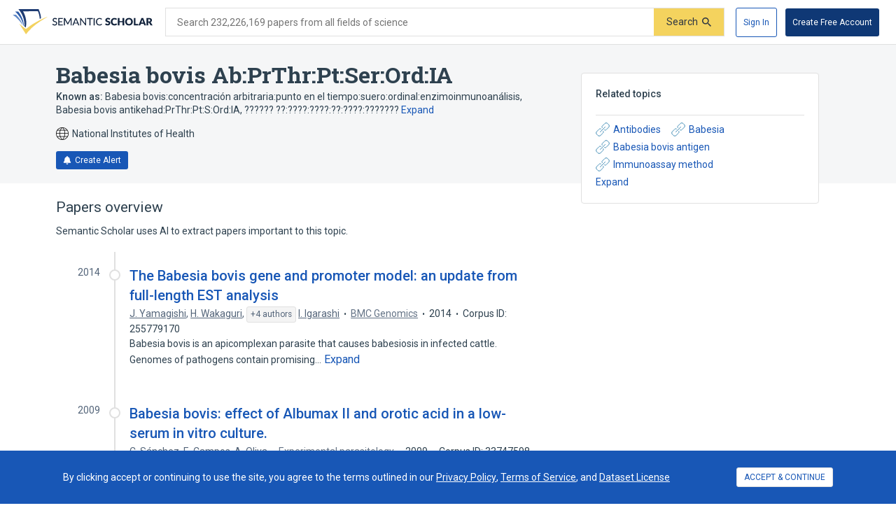

--- FILE ---
content_type: text/html; charset=utf-8
request_url: https://www.semanticscholar.org/topic/Babesia-bovis-Ab%3APrThr%3APt%3ASer%3AOrd%3AIA/6939635
body_size: 54811
content:
<!DOCTYPE html>
<html lang="en">
  <!--


NOTE: We have a public API for this page with more data.
Check out https://www.semanticscholar.org/product/api for more info.


-->
  <head>
    <title>Babesia bovis Ab:PrThr:Pt:Ser:Ord:IA | Semantic Scholar</title>
    
      <meta name="robots" content="noarchive">
    
      <link rel="canonical" href="https://www.semanticscholar.org/topic/Babesia-bovis-Ab%3APrThr%3APt%3ASer%3AOrd%3AIA/6939635">
    <meta name="viewport" content="width=device-width,initial-scale=1">
    <meta charset="utf-8">
    
      <meta name="s2-ui-version" content="4f0122cdfa9f0575949014a207ce0f2e3c9a034a">
    
    
    
    
    <meta property="og:title" content="Babesia bovis Ab:PrThr:Pt:Ser:Ord:IA | Semantic Scholar">
	<meta name="twitter:title" content="Babesia bovis Ab:PrThr:Pt:Ser:Ord:IA | Semantic Scholar">
	<meta property="og:image" content="https://www.semanticscholar.org/img/semantic_scholar_og.png">
	<meta property="og:image:secure_url" content="https://www.semanticscholar.org/img/semantic_scholar_og.png">
	<meta property="og:image:width" content="1110">
	<meta property="og:image:height" content="582">
	<meta name="twitter:image" content="https://www.semanticscholar.org/img/semantic_scholar_og.png">
    <meta property="og:type" content="website">
    <meta property="og:locale" content="en_US">
    <meta property="og:image:secure_url" content="https://www.semanticscholar.org/img/semantic_scholar_og.png" />
    <meta property="og:locale" content="en_US" />
    <meta name="twitter:card" content="summary_large_image">
    <meta name="twitter:image" content="https://www.semanticscholar.org/img/semantic_scholar_og.png" />
    <meta name="twitter:site" content="@allenai_org">
    <link rel="apple-touch-icon-precomposed" sizes="57x57" href="https://cdn.semanticscholar.org/d5a7fc2a8d2c90b9/img/apple-touch-icon-57x57.png" class="favicon"/>
    <link rel="apple-touch-icon-precomposed" sizes="114x114" href="https://cdn.semanticscholar.org/d5a7fc2a8d2c90b9/img/apple-touch-icon-114x114.png" class="favicon"/>
    <link rel="apple-touch-icon-precomposed" sizes="72x72" href="https://cdn.semanticscholar.org/d5a7fc2a8d2c90b9/img/apple-touch-icon-72x72.png" class="favicon"/>
    <link rel="apple-touch-icon-precomposed" sizes="144x144" href="https://cdn.semanticscholar.org/d5a7fc2a8d2c90b9/img/apple-touch-icon-144x144.png" class="favicon"/>
    <link rel="apple-touch-icon-precomposed" sizes="60x60" href="https://cdn.semanticscholar.org/d5a7fc2a8d2c90b9/img/apple-touch-icon-60x60.png" class="favicon"/>
    <link rel="apple-touch-icon-precomposed" sizes="120x120" href="https://cdn.semanticscholar.org/d5a7fc2a8d2c90b9/img/apple-touch-icon-120x120.png" class="favicon"/>
    <link rel="apple-touch-icon-precomposed" sizes="76x76" href="https://cdn.semanticscholar.org/d5a7fc2a8d2c90b9/img/apple-touch-icon-76x76.png" class="favicon"/>
    <link rel="apple-touch-icon-precomposed" sizes="152x152" href="https://cdn.semanticscholar.org/d5a7fc2a8d2c90b9/img/apple-touch-icon-152x152.png" class="favicon"/>
    <link rel="icon" type="image/png" href="https://cdn.semanticscholar.org/d5a7fc2a8d2c90b9/img/favicon-196x196.png" sizes="196x196" class="favicon"/>
    <link rel="icon" type="image/png" href="https://cdn.semanticscholar.org/d5a7fc2a8d2c90b9/img/favicon-96x96.png" sizes="96x96" class="favicon"/>
    <link rel="icon" type="image/png" href="https://cdn.semanticscholar.org/d5a7fc2a8d2c90b9/img/favicon-32x32.png" sizes="32x32" class="favicon"/>
    <link rel="icon" type="image/png" href="https://cdn.semanticscholar.org/d5a7fc2a8d2c90b9/img/favicon-16x16.png" sizes="16x16" class="favicon"/>
    <link rel="icon" type="image/png" href="https://cdn.semanticscholar.org/d5a7fc2a8d2c90b9/img/favicon-128.png" sizes="128x128" class="favicon"/>
    <meta name="application-name" content="&nbsp;"/>
    <meta name="msapplication-TileColor" content="#FFFFFF" />
    <meta name="msapplication-TileImage" content="https://cdn.semanticscholar.org/d5a7fc2a8d2c90b9/img/mstile-144x144.png" class="favicon"/>
    <meta name="msapplication-square70x70logo" content="https://cdn.semanticscholar.org/d5a7fc2a8d2c90b9/img/mstile-70x70.png" class="favicon"/>
    <meta name="msapplication-square150x150logo" content="https://cdn.semanticscholar.org/d5a7fc2a8d2c90b9/img/mstile-150x150.png" class="favicon"/>
    <meta name="msapplication-wide310x150logo" content="https://cdn.semanticscholar.org/d5a7fc2a8d2c90b9/img/mstile-310x150.png" class="favicon"/>
    <meta name="msapplication-square310x310logo" content="https://cdn.semanticscholar.org/d5a7fc2a8d2c90b9/img/mstile-310x310.png" class="favicon"/>

    <script type="text/javascript">
      (function(){function c(b){b&&Array.from(d).forEach(function(a){a.href&&(a.href=a.href.replace("/img/","/img/darkmode/"));a.content&&(a.content=a.content.replace("/img/","/img/darkmode/"))})}var e=window.matchMedia("(prefers-color-scheme: dark)").matches||!1,d=document.getElementsByClassName("favicon");try{window.matchMedia("(prefers-color-scheme: dark)").addEventListener("change",function(b){c(b.matches)})}catch(b){try{window.matchMedia("(prefers-color-scheme: dark)").addListener(function(a){c(a.matches)})}catch(a){console.error(a)}}c(e)})();
    </script>
  
    
    
      <link href="https://fonts.googleapis.com/css?family=Roboto+Slab:400,500,600,700|Roboto:300,400,500,600,700&display=swap" rel="stylesheet">
    <link href="https://cdn.semanticscholar.org/d5a7fc2a8d2c90b9/css/main.css" rel="stylesheet">
    <script async src="https://www.googletagmanager.com/gtag/js?id=G-H7P4ZT52H5"></script>
  <script>
    window.googleAnalyticsId = window.googleAnalyticsId || 'G-H7P4ZT52H5';
    window.dataLayer = window.dataLayer || [];
    function gtag(){dataLayer.push(arguments);}
    gtag('js', new Date());
    gtag('config', 'G-H7P4ZT52H5', {
      'linker': {'domains': ['pdfs.semanticscholar.org'], 'accept_incoming': true},
      'send_page_view': false
    });
  </script>
<!-- Google Tag Manager -->
  <script>(function(w,d,s,l,i){w[l]=w[l]||[];w[l].push({'gtm.start':
  new Date().getTime(),event:'gtm.js'});var f=d.getElementsByTagName(s)[0],
  j=d.createElement(s),dl=l!='dataLayer'?'&l='+l:'';j.async=true;j.src=
  'https://www.googletagmanager.com/gtm.js?id='+i+dl;f.parentNode.insertBefore(j,f);
  })(window,document,'script','dataLayer','GTM-592W6WL');</script>
  <!-- End Google Tag Manager -->
<script type="text/javascript" src="https://c09bc9c04079.edge.sdk.awswaf.com/c09bc9c04079/4996efde3854/challenge.js" defer></script>
    <script>window.s2isMobile = false;</script>
    
      <script>window.s2RouteName = "ENTITY";</script>
    
    <script>document.documentElement.style.setProperty('--app-height', `${document.documentElement.clientHeight||window.innerHeight||0}px`);</script>
    
  </head>
  <body class="">
    
    
    <style>#app { display: none; }</style>
    <div id="app" class=""><div class="app-page HACK__is-desktop entity-page"><div class="app-page__header"><div><a href="#search-form" class="screen-reader-only">Skip to search form</a><a href="#main-content" class="screen-reader-only">Skip to main content</a><a href="#account-menu" class="screen-reader-only">Skip to account menu</a><header class="header has-search header--light flex-row-vcenter" role="banner"><a class="s2-logo-container" aria-label="Homepage" href="/"><svg viewBox="0 0 552.2 100" aria-labelledby="s2-logo-full-title s2-logo-full-desc" role="img" class="logo logo--logo-full"><title id="s2-logo-full-title">Semantic Scholar</title><desc id="s2-logo-full-desc">Semantic Scholar&#x27;s Logo</desc><g class="logo__wordmark"><path d="M174,40.5c-0.1,0.2-0.3,0.4-0.4,0.5c-0.1,0.1-0.3,0.2-0.6,0.2c-0.2,0-0.5-0.1-0.8-0.3 c-0.3-0.2-0.7-0.5-1.2-0.7c-0.5-0.3-1-0.5-1.7-0.7c-0.6-0.2-1.4-0.3-2.3-0.3c-0.8,0-1.6,0.1-2.2,0.3c-0.6,0.2-1.2,0.5-1.6,0.9 c-0.4,0.4-0.8,0.8-1,1.4c-0.2,0.5-0.3,1.1-0.3,1.7c0,0.8,0.2,1.4,0.6,1.9c0.4,0.5,0.9,0.9,1.6,1.3c0.6,0.4,1.4,0.7,2.2,0.9 c0.8,0.3,1.7,0.5,2.5,0.8c0.9,0.3,1.7,0.6,2.5,1c0.8,0.4,1.6,0.9,2.2,1.4c0.6,0.6,1.2,1.3,1.6,2.1c0.4,0.8,0.6,1.8,0.6,3 c0,1.3-0.2,2.5-0.7,3.6c-0.4,1.1-1.1,2.1-1.9,2.9c-0.8,0.8-1.9,1.5-3.1,2c-1.2,0.5-2.6,0.7-4.1,0.7c-0.9,0-1.8-0.1-2.7-0.3 c-0.9-0.2-1.7-0.4-2.5-0.8c-0.8-0.3-1.5-0.7-2.2-1.2c-0.7-0.5-1.3-1-1.8-1.6l1.2-2.1c0.1-0.2,0.3-0.3,0.4-0.4 c0.2-0.1,0.4-0.2,0.6-0.2c0.3,0,0.6,0.1,1,0.4c0.4,0.3,0.8,0.6,1.4,1s1.2,0.7,2,1c0.8,0.3,1.7,0.4,2.8,0.4c0.9,0,1.7-0.1,2.4-0.4 c0.7-0.2,1.3-0.6,1.8-1c0.5-0.4,0.8-1,1.1-1.6c0.3-0.6,0.4-1.3,0.4-2.1c0-0.8-0.2-1.5-0.6-2.1c-0.4-0.5-0.9-1-1.6-1.4 c-0.6-0.4-1.4-0.7-2.2-0.9c-0.8-0.3-1.7-0.5-2.5-0.8c-0.9-0.3-1.7-0.6-2.5-1c-0.8-0.4-1.6-0.8-2.2-1.4c-0.6-0.6-1.2-1.3-1.6-2.2 c-0.4-0.9-0.6-2-0.6-3.3c0-1,0.2-2,0.6-3c0.4-1,1-1.8,1.8-2.6c0.8-0.7,1.7-1.3,2.9-1.8c1.1-0.5,2.4-0.7,3.9-0.7 c1.6,0,3.1,0.3,4.5,0.8c1.4,0.5,2.5,1.3,3.6,2.2L174,40.5z"></path><path d="M198.2,61.2l0,3.5h-17.9V35.7h17.9v3.5h-13.6v9.2h11v3.4h-11v9.4H198.2z"></path><path d="M232.7,35.7v28.9H229V44.1c0-0.3,0-0.6,0-1s0-0.7,0.1-1.1l-9.6,17.7c-0.3,0.7-0.9,1-1.6,1h-0.6 c-0.7,0-1.2-0.3-1.5-1L206,42c0.1,0.8,0.1,1.5,0.1,2.1v20.6h-3.8V35.7h3.2c0.4,0,0.7,0,0.9,0.1s0.4,0.3,0.6,0.6l9.7,17.3 c0.2,0.3,0.4,0.7,0.5,1.1c0.2,0.4,0.3,0.8,0.5,1.2c0.3-0.8,0.6-1.6,1-2.3l9.5-17.3c0.2-0.3,0.4-0.5,0.6-0.6s0.5-0.1,0.9-0.1H232.7 z"></path><path d="M263.3,64.7H260c-0.4,0-0.7-0.1-0.9-0.3c-0.2-0.2-0.4-0.4-0.5-0.7l-2.6-6.7h-12.8l-2.6,6.7 c-0.1,0.3-0.3,0.5-0.5,0.7c-0.3,0.2-0.6,0.3-0.9,0.3h-3.3l11.5-28.9h4.3L263.3,64.7z M254.8,53.9l-4.3-11.2 c-0.3-0.8-0.6-1.7-0.9-2.9c-0.1,0.6-0.3,1.1-0.5,1.6c-0.2,0.5-0.3,0.9-0.5,1.3l-4.3,11.2H254.8z"></path><path d="M290.1,35.7v28.9h-2.2c-0.3,0-0.6-0.1-0.8-0.2c-0.2-0.1-0.4-0.3-0.7-0.6l-16.3-21.1c0,0.4,0.1,0.7,0.1,1.1 c0,0.4,0,0.7,0,1v19.8h-3.8V35.7h2.2c0.4,0,0.7,0,0.8,0.1c0.2,0.1,0.4,0.3,0.6,0.6l16.4,21.2c0-0.4-0.1-0.8-0.1-1.1 c0-0.4,0-0.7,0-1V35.7H290.1z"></path><path d="M316.2,39.3H307v25.3h-4.3V39.3h-9.2v-3.6h22.7V39.3z"></path><path d="M323.9,64.7h-4.3V35.7h4.3V64.7z"></path><path d="M350.8,58.5c0.2,0,0.4,0.1,0.6,0.3l1.7,1.9c-1.2,1.4-2.6,2.5-4.3,3.2c-1.7,0.8-3.7,1.1-6.1,1.1 c-2.1,0-4-0.4-5.7-1.1c-1.7-0.7-3.1-1.7-4.4-3c-1.2-1.3-2.1-2.9-2.8-4.7c-0.7-1.8-1-3.8-1-6c0-2.2,0.3-4.2,1-6 c0.7-1.8,1.7-3.4,2.9-4.7c1.2-1.3,2.7-2.3,4.5-3c1.7-0.7,3.7-1.1,5.8-1.1c2.1,0,3.9,0.3,5.5,1c1.6,0.7,3,1.6,4.2,2.7l-1.4,2 c-0.1,0.1-0.2,0.3-0.4,0.4c-0.1,0.1-0.3,0.1-0.6,0.1c-0.3,0-0.6-0.1-0.9-0.4c-0.3-0.3-0.8-0.5-1.4-0.9c-0.6-0.3-1.2-0.6-2.1-0.9 c-0.8-0.3-1.8-0.4-3.1-0.4c-1.4,0-2.8,0.3-3.9,0.8c-1.2,0.5-2.2,1.2-3.1,2.2c-0.9,0.9-1.5,2.1-2,3.5c-0.5,1.4-0.7,2.9-0.7,4.7 c0,1.8,0.2,3.3,0.7,4.7c0.5,1.4,1.2,2.5,2.1,3.5c0.9,1,1.9,1.7,3.1,2.2c1.2,0.5,2.5,0.7,3.8,0.7c0.8,0,1.6-0.1,2.2-0.2 c0.7-0.1,1.3-0.3,1.8-0.5c0.6-0.2,1.1-0.5,1.6-0.8c0.5-0.3,1-0.7,1.5-1.1c0.1-0.1,0.2-0.2,0.3-0.2 C350.5,58.5,350.6,58.5,350.8,58.5z"></path><path d="M383.2,41.3c-0.2,0.3-0.4,0.6-0.6,0.7c-0.2,0.2-0.5,0.2-0.9,0.2c-0.3,0-0.6-0.1-1-0.3 c-0.4-0.2-0.8-0.4-1.2-0.7c-0.5-0.2-1-0.5-1.5-0.7c-0.6-0.2-1.2-0.3-2-0.3c-1.3,0-2.2,0.3-2.9,0.8c-0.6,0.5-0.9,1.3-0.9,2.2 c0,0.6,0.2,1.1,0.6,1.5c0.4,0.4,0.9,0.7,1.5,1c0.6,0.3,1.3,0.5,2.1,0.8c0.8,0.2,1.6,0.5,2.4,0.8c0.8,0.3,1.6,0.6,2.4,1 c0.8,0.4,1.5,0.9,2.1,1.5c0.6,0.6,1.1,1.3,1.5,2.2c0.4,0.9,0.6,1.9,0.6,3.1c0,1.4-0.2,2.6-0.7,3.8c-0.5,1.2-1.2,2.2-2,3.1 c-0.9,0.9-2,1.6-3.3,2.1c-1.3,0.5-2.8,0.8-4.5,0.8c-0.9,0-1.8-0.1-2.8-0.3c-0.9-0.2-1.9-0.5-2.7-0.8c-0.9-0.3-1.7-0.7-2.5-1.2 c-0.8-0.5-1.5-1-2-1.6l2-3.2c0.2-0.2,0.4-0.4,0.6-0.6c0.3-0.2,0.5-0.2,0.9-0.2c0.4,0,0.8,0.1,1.2,0.4c0.4,0.3,0.9,0.5,1.4,0.8 c0.5,0.3,1.1,0.6,1.8,0.8c0.7,0.3,1.5,0.4,2.4,0.4c1.2,0,2.2-0.3,2.9-0.8c0.7-0.5,1-1.4,1-2.6c0-0.7-0.2-1.2-0.6-1.7 c-0.4-0.4-0.9-0.8-1.5-1.1s-1.3-0.5-2.1-0.7c-0.8-0.2-1.6-0.5-2.4-0.7c-0.8-0.3-1.6-0.6-2.4-1c-0.8-0.4-1.5-0.9-2.1-1.5 c-0.6-0.6-1.1-1.4-1.5-2.3c-0.4-0.9-0.6-2.1-0.6-3.5c0-1.1,0.2-2.2,0.7-3.2c0.4-1,1.1-2,2-2.8c0.9-0.8,1.9-1.5,3.2-2 c1.2-0.5,2.7-0.7,4.3-0.7c0.9,0,1.8,0.1,2.6,0.2c0.9,0.1,1.7,0.3,2.4,0.6c0.8,0.3,1.5,0.6,2.1,1c0.7,0.4,1.3,0.8,1.8,1.3 L383.2,41.3z"></path><path d="M408.6,57.1c0.2,0,0.3,0,0.5,0.1c0.2,0.1,0.3,0.2,0.5,0.3l2.7,2.8c-1.2,1.5-2.7,2.7-4.4,3.5 c-1.8,0.8-3.9,1.2-6.3,1.2c-2.2,0-4.2-0.4-6-1.1c-1.8-0.8-3.3-1.8-4.5-3.1c-1.2-1.3-2.2-2.9-2.8-4.8c-0.7-1.8-1-3.8-1-6 c0-2.2,0.4-4.2,1.1-6c0.7-1.8,1.7-3.4,3-4.7c1.3-1.3,2.8-2.4,4.6-3.1c1.8-0.7,3.8-1.1,5.9-1.1c1.1,0,2.1,0.1,3.1,0.3 c1,0.2,1.9,0.5,2.7,0.8c0.8,0.3,1.6,0.8,2.3,1.2c0.7,0.5,1.3,1,1.9,1.6l-2.3,3.1c-0.1,0.2-0.3,0.4-0.5,0.5 c-0.2,0.2-0.5,0.2-0.8,0.2c-0.2,0-0.5-0.1-0.7-0.2c-0.2-0.1-0.4-0.2-0.7-0.4c-0.2-0.2-0.5-0.3-0.8-0.5c-0.3-0.2-0.6-0.3-1-0.5 c-0.4-0.2-0.9-0.3-1.4-0.4c-0.5-0.1-1.2-0.2-1.9-0.2c-1.1,0-2.2,0.2-3.1,0.6c-0.9,0.4-1.7,1-2.4,1.8c-0.7,0.8-1.2,1.8-1.6,2.9 c-0.4,1.2-0.6,2.5-0.6,4c0,1.5,0.2,2.8,0.6,4c0.4,1.2,1,2.2,1.7,3c0.7,0.8,1.5,1.4,2.5,1.8c0.9,0.4,1.9,0.6,3,0.6 c0.6,0,1.2,0,1.7-0.1c0.5-0.1,1-0.2,1.4-0.3c0.4-0.1,0.9-0.3,1.2-0.6c0.4-0.2,0.8-0.5,1.2-0.9c0.2-0.1,0.3-0.2,0.5-0.3 C408.2,57.1,408.4,57.1,408.6,57.1z"></path><path d="M440.2,35.3v29.4h-6.9V52.3h-11.9v12.4h-6.9V35.3h6.9v12.3h11.9V35.3H440.2z"></path><path d="M474.3,50c0,2.1-0.4,4.1-1.1,5.9c-0.7,1.8-1.8,3.4-3.1,4.8c-1.3,1.3-2.9,2.4-4.8,3.2c-1.9,0.8-4,1.1-6.2,1.1 c-2.3,0-4.4-0.4-6.2-1.1s-3.5-1.8-4.8-3.2c-1.3-1.4-2.4-2.9-3.1-4.8c-0.7-1.8-1.1-3.8-1.1-5.9c0-2.1,0.4-4.1,1.1-5.9 c0.7-1.8,1.8-3.4,3.1-4.8c1.3-1.3,2.9-2.4,4.8-3.2s4-1.1,6.2-1.1c2.3,0,4.4,0.4,6.2,1.2c1.9,0.8,3.5,1.8,4.8,3.2 c1.3,1.3,2.4,2.9,3.1,4.8C474,45.9,474.3,47.9,474.3,50z M467.4,50c0-1.5-0.2-2.8-0.6-3.9c-0.4-1.2-0.9-2.1-1.6-3 c-0.7-0.8-1.6-1.4-2.6-1.9c-1-0.4-2.2-0.6-3.5-0.6c-1.3,0-2.5,0.2-3.5,0.6c-1,0.4-1.9,1-2.6,1.9c-0.7,0.8-1.2,1.8-1.6,3 s-0.6,2.5-0.6,3.9c0,1.5,0.2,2.8,0.6,3.9s0.9,2.1,1.6,3c0.7,0.8,1.6,1.4,2.6,1.8c1,0.4,2.2,0.6,3.5,0.6c1.3,0,2.5-0.2,3.5-0.6 c1-0.4,1.9-1,2.6-1.8c0.7-0.8,1.2-1.8,1.6-3C467.2,52.8,467.4,51.5,467.4,50z"></path><path d="M495.7,59.2v5.4H478V35.3h6.8v23.9H495.7z"></path><path d="M526.3,64.7H521c-0.6,0-1.1-0.1-1.4-0.4c-0.4-0.3-0.6-0.6-0.8-1.1l-1.7-5.1h-11.2l-1.7,5.1 c-0.1,0.4-0.4,0.7-0.8,1c-0.4,0.3-0.9,0.5-1.4,0.5h-5.3l11.4-29.4h7L526.3,64.7z M515.5,53.5l-2.7-8c-0.2-0.5-0.4-1.1-0.6-1.8 c-0.2-0.7-0.5-1.4-0.7-2.2c-0.2,0.8-0.4,1.6-0.6,2.3c-0.2,0.7-0.4,1.3-0.6,1.8l-2.7,8H515.5z"></path><path d="M552.2,64.7h-6.2c-1.1,0-2-0.4-2.5-1.3l-4.9-8.5c-0.2-0.4-0.5-0.6-0.8-0.8c-0.3-0.2-0.7-0.3-1.2-0.3H535v10.9 h-6.8V35.3h9.6c2.1,0,3.9,0.2,5.4,0.7c1.5,0.4,2.7,1,3.7,1.8s1.6,1.7,2.1,2.8c0.4,1.1,0.6,2.2,0.6,3.5c0,1-0.1,1.9-0.4,2.7 c-0.3,0.8-0.6,1.6-1.1,2.3c-0.5,0.7-1.1,1.4-1.8,1.9c-0.7,0.6-1.6,1-2.5,1.4c0.4,0.2,0.9,0.5,1.2,0.9c0.4,0.3,0.7,0.7,1,1.2 L552.2,64.7z M537.8,49.1c0.9,0,1.7-0.1,2.4-0.4c0.7-0.2,1.2-0.6,1.6-1c0.4-0.4,0.7-0.9,0.9-1.5c0.2-0.6,0.3-1.2,0.3-1.8 c0-1.3-0.4-2.3-1.3-3c-0.8-0.7-2.1-1.1-3.9-1.1H535v8.7H537.8z"></path></g><g class="logo__mark"><path class="logo__checkmark" d="M138.7,30.4c-4.9,3.1-8.3,4.8-12.4,7.2c-24,14.5-47.1,30.6-65,51.9L52.7,100L26.3,58 c5.9,4.7,20.6,17.9,26.6,20.8l19.4-14.6C85.8,54.7,124,34,138.7,30.4z"></path><path class="logo__paper-one" d="M46.5,68.5c2,1.6,4,3.1,5.6,4.3c4.4-21.2,0.7-44-10.9-63.8c19.5-0.3,38.9-0.5,58.4-0.8 c4.4,9.7,6.9,20,7.5,30.6c1.7-0.9,3.4-1.7,5.1-2.5c-0.6-10.8-3.7-22.6-9.6-36.2C76,0,49.5,0,22.9,0C40.2,20.5,48.1,45.3,46.5,68.5 z"></path><path class="logo__paper-two" d="M42.9,65.7c0.5,0.5,1.1,0.9,1.6,1.3c-0.8-19.7-8.2-39.8-22.1-57.1c-4.1,0-8.3,0-12.4,0 C27.9,26.4,38.8,46.3,42.9,65.7z"></path><path class="logo__paper-three" d="M38.6,61.9c0.6,0.5,1.2,1,1.9,1.6c-5.2-14.6-14.4-29-27.4-41.6c-4.4,0-8.7,0-13.1,0 C16.7,33.9,29.6,47.8,38.6,61.9z"></path></g></svg></a><form class="search-bar v2-search-bar" id="search-form" role="search" autoComplete="off" action="/search"><div class="flex-row-vcenter  input-container"><div class="flex-row-vcenter input-bg"><label for="q" class="search-input__label">Search 232,226,169 papers from all fields of science</label><input type="search" name="q" aria-label="Search text" class="legacy__input input form-input search-bar__input" value=""/><button disabled="" aria-label="Submit" aria-disabled="true" data-test-id="search__form-submit" class="form-submit form-submit__icon-text"><div class="flex-row-vcenter"><span class="form-submit-label">Search</span><svg aria-hidden="true" width="13" height="13" alt="" class="icon-svg icon-search-small" data-test-id="icon-search-small"><use xlink:href="#search-small"></use></svg></div></button></div></div></form><div class="header-right flex-right flex-row-vcenter"><nav class="account-menu" id="account-menu"><div class="account-menu__signed-out account-menu__show-sign-up"><button aria-label="Sign In" data-test-id="reading-list-sign-in" data-heap-id="sign_in_modal_button" type="submit" class="cl-button cl-button--no-arrow-divider cl-button--not-icon-only cl-button--no-icon cl-button--has-label cl-button--font-size- cl-button--icon-pos-left cl-button--shape-rectangle cl-button--size-default cl-button--type-secondary cl-button--density-default button button--secondary account-menu__sign-in-button"><span class="cl-button__label">Sign In</span></button><button aria-label="Create Free Account" data-test-id="reading-list-sign-in" data-heap-id="sign_up_modal_button" type="submit" class="cl-button cl-button--no-arrow-divider cl-button--not-icon-only cl-button--no-icon cl-button--has-label cl-button--font-size- cl-button--icon-pos-left cl-button--shape-rectangle cl-button--size-default cl-button--type-primary cl-button--density-default button button--primary account-menu__sign-up-button"><span class="cl-button__label">Create Free Account</span></button></div></nav><iframe id="cognito-signout-iframe" class="cognito-signout__iframe" title="Intentionally blank" aria-hidden="true" tabindex="-1"></iframe></div></header><div class="network-status network-status--is-online"></div></div></div><div class="app-page__content"><div class="entity-page__wrapper"><div class="centered-max-width-content entity-content"><div class="flex-item__left-column entity-header"><div class="entity-header-background"></div><h1 class="entity-name">Babesia bovis Ab:PrThr:Pt:Ser:Ord:IA</h1><div class="entity-meta"><div class="entity-aliases"><span><strong>Known as: </strong><span><span class="entity-alias">Babesia bovis:concentración arbitraria:punto en el tiempo:suero:ordinal:enzimoinmunoanálisis</span><span class="entity-alias">, <!-- -->Babesia bovis antikehad:PrThr:Pt:S:Ord:IA</span><span class="entity-alias">, <!-- -->?????? ??:????:????:??:????:???????</span></span> </span><button class="link-button expandable-list__button" data-test-id="expand">Expand</button></div><span class="entity-source flex-row-vcenter"><svg aria-hidden="true" class="globe-icon flex-static icon-svg icon-globe" width="18" height="18" alt="" data-test-id="icon-globe"><use xlink:href="#globe"></use></svg>National Institutes of Health</span><button class="icon-button button--primary" data-test-id="create-alert-button"><span class="flex-row-centered"><svg aria-hidden="true" width="12" height="12" alt="" class="icon-svg icon-fa-bell" data-test-id="icon-fa-bell"><use xlink:href="#fa-bell"></use></svg><span class="icon-button-text">Create Alert</span><span class="icon-button-responsive-text">Alert</span></span></button></div></div><div class="flex-item__left-column entity-sidebar"><div class="responsive-info-box related-entities collapsed-on-small-screens"><div class="responsive-info-box__title large-screen-only"><h2>Related topics</h2></div><header class="responsive-info-box__title flex-space-between flex-align-start small-screen-only"><div><h2>Related topics</h2><span class="responsive-info-box__subtitle">6 relations</span></div><svg aria-hidden="true" class="expand-arrow icon-svg icon-expand-arrow" width="25" height="25" alt="" data-test-id="icon-expand-arrow"><use xlink:href="#expand-arrow"></use></svg></header><div class="responsive-info-box__content"><div class="related-entities-sections"><div class="related-entities-section"><div class="related-entity-list flex-row-vcenter flex-wrap flex-align-start"><a class="related-entity-link related-entity-list-item flex-row-vcenter" href="/topic/Antibodies/32258"><svg aria-hidden="true" width="20" height="20" class="flex-static icon-svg icon-entity-link" alt="" data-test-id="icon-entity-link"><use xlink:href="#entity-link"></use></svg>Antibodies</a><a class="related-entity-link related-entity-list-item flex-row-vcenter" href="/topic/Babesia/41919"><svg aria-hidden="true" width="20" height="20" class="flex-static icon-svg icon-entity-link" alt="" data-test-id="icon-entity-link"><use xlink:href="#entity-link"></use></svg>Babesia</a><a class="related-entity-link related-entity-list-item flex-row-vcenter" href="/topic/Babesia-bovis-antigen/174652"><svg aria-hidden="true" width="20" height="20" class="flex-static icon-svg icon-entity-link" alt="" data-test-id="icon-entity-link"><use xlink:href="#entity-link"></use></svg>Babesia bovis antigen</a><a class="related-entity-link related-entity-list-item flex-row-vcenter" href="/topic/Immunoassay-method/934"><svg aria-hidden="true" width="20" height="20" class="flex-static icon-svg icon-entity-link" alt="" data-test-id="icon-entity-link"><use xlink:href="#entity-link"></use></svg>Immunoassay method</a></div><button type="submit" class="cl-button cl-button--no-arrow-divider cl-button--not-icon-only cl-button--no-icon cl-button--has-label cl-button--font-size- cl-button--icon-pos-left cl-button--shape-rectangle cl-button--size-default cl-button--type-default cl-button--density-default cl-text-button more-related-entities mod-clickable"><span class="cl-button__label">Expand</span></button></div></div></div></div></div><div class="flex-item__left-column entity-timeline-papers"><div class="entity-papers"><h2>Papers overview</h2><div>Semantic Scholar uses AI to extract papers important to this topic.</div><div class="entity-papers-timeline"><div class="flex-container" data-test-id="timeline-paper"><div class="flex-item timeline-paper-left-rail flex-static"><div class="timeline-paper-label-and-year"><div class="timeline-paper-year">2014</div></div><div class="timeline-paper-left-rail-circle"></div></div><div class="flex-item timeline-paper-details"><div class="timeline-paper-label-and-year flex-row-vbaseline"><div class="timeline-paper-label"></div><div class="timeline-paper-year">2014</div></div><div class="timeline-paper-title"><a class="" href="/paper/The-Babesia-bovis-gene-and-promoter-model%3A-an-from-Yamagishi-Wakaguri/04b80bb51eca9172c10710aa29d031d4802315e8">The Babesia bovis gene and promoter model: an update from full-length EST analysis</a></div><ul class="paper-meta" data-test-id="paper-meta-subhead"><li data-test-id="author-list"><span class="author-list"><span data-heap-id="heap_author_list_item" data-heap-author-id="145903636" data-test-id="author-list"><a class="author-list__link author-list__author-name" href="/author/J.-Yamagishi/145903636"><span class=""><span>J. Yamagishi</span></span></a></span><span data-heap-id="heap_author_list_item" data-heap-author-id="3199296" data-test-id="author-list"><span aria-hidden="true">, </span><a class="author-list__link author-list__author-name" href="/author/H.-Wakaguri/3199296"><span class=""><span>H. Wakaguri</span></span></a></span><span data-heap-id="heap_author_list_item" data-heap-author-id="2751933" data-test-id="author-list"><span aria-hidden="true">, </span><span><button data-test-id="author-list-expand" aria-expanded="false" aria-label="Show 4 more authors" type="submit" class="cl-button cl-button--no-arrow-divider cl-button--not-icon-only cl-button--no-icon cl-button--has-label cl-button--font-size- cl-button--icon-pos-left cl-button--shape-rectangle cl-button--size-default cl-button--type-default cl-button--density-default more-authors-label"><span class="cl-button__label">+4 authors</span></button> </span><a class="author-list__link author-list__author-name" href="/author/I.-Igarashi/2751933"><span class=""><span>I. Igarashi</span></span></a></span></span></li><li data-test-id="venue-metadata"><a class="cl-paper-venue cl-paper-venue--paper-metadata" data-test-id="normalized-venue-link" data-heap-id="venue_serp_link_click" href="/venue?name=BMC%20Genomics"><span class="" data-test-id="venue-metadata"><span>BMC Genomics</span></span></a></li><li data-test-id="paper-year"><span class=""><span>2014</span></span></li><li data-test-id="corpus-id">Corpus ID: 255779170</li></ul><div class="text-truncator paper-timeline-abstract"><span data-test-id="text-truncator-text">Babesia bovis is an apicomplexan parasite that causes babesiosis in infected cattle. Genomes of pathogens contain promising… </span><button aria-label="Expand truncated text" data-test-id="text-truncator-toggle" tabindex="0" data-heap-id="text_truncator_toggle" type="submit" class="cl-button cl-button--no-arrow-divider cl-button--not-icon-only cl-button--no-icon cl-button--has-label cl-button--font-size- cl-button--icon-pos-left cl-button--shape-rectangle cl-button--size-default cl-button--type-tertiary cl-button--density-default text-truncator__toggle more-toggle mod-clickable more"><span class="cl-button__label">Expand</span></button></div></div></div><div class="flex-container" data-test-id="timeline-paper"><div class="flex-item timeline-paper-left-rail flex-static"><div class="timeline-paper-label-and-year"><div class="timeline-paper-year">2009</div></div><div class="timeline-paper-left-rail-circle"></div></div><div class="flex-item timeline-paper-details"><div class="timeline-paper-label-and-year flex-row-vbaseline"><div class="timeline-paper-label"></div><div class="timeline-paper-year">2009</div></div><div class="timeline-paper-title"><a class="" href="/paper/Babesia-bovis%3A-effect-of-Albumax-II-and-orotic-acid-S%C3%A1nchez-Campos/5c26deec7247e8eadb98872761ece7cb24f67235">Babesia bovis: effect of Albumax II and orotic acid in a low-serum in vitro culture.</a></div><ul class="paper-meta" data-test-id="paper-meta-subhead"><li data-test-id="author-list"><span class="author-list"><span data-heap-id="heap_author_list_item" data-heap-author-id="144421735" data-test-id="author-list"><a class="author-list__link author-list__author-name" href="/author/C.-S%C3%A1nchez/144421735"><span class=""><span>C. Sánchez</span></span></a></span><span data-heap-id="heap_author_list_item" data-heap-author-id="153401742" data-test-id="author-list"><span aria-hidden="true">, </span><a class="author-list__link author-list__author-name" href="/author/E.-Campos/153401742"><span class=""><span>E. Campos</span></span></a></span><span data-heap-id="heap_author_list_item" data-heap-author-id="48004465" data-test-id="author-list"><span aria-hidden="true">, </span><a class="author-list__link author-list__author-name" href="/author/A.-Oliva/48004465"><span class=""><span>A. Oliva</span></span></a></span></span></li><li data-test-id="venue-metadata"><a class="cl-paper-venue cl-paper-venue--paper-metadata" data-test-id="normalized-venue-link" data-heap-id="venue_serp_link_click" href="/venue?name=Experimental%20parasitology"><span class="" data-test-id="venue-metadata"><span>Experimental parasitology</span></span></a></li><li data-test-id="paper-year"><span class=""><span>2009</span></span></li><li data-test-id="corpus-id">Corpus ID: 33747598</li></ul><div class="entity-figures flex-row-vcenter"><ul class="flex-row entity-figures-list paper-detail-figures-list"><li><button class="figure-border entity-figure"><div><div class="paper-detail-figures-list-figure-image"><img src="https://figures.semanticscholar.org/5c26deec7247e8eadb98872761ece7cb24f67235/3-Figure1-1.png" alt="figure 1" data-test-id="figure-thumbnail-img" loading="lazy"/></div></div></button></li><li><button class="figure-border entity-figure"><div><div class="paper-detail-figures-list-figure-image"><img src="https://figures.semanticscholar.org/5c26deec7247e8eadb98872761ece7cb24f67235/4-Figure2-1.png" alt="figure 2" data-test-id="figure-thumbnail-img" loading="lazy"/></div></div></button></li></ul></div></div></div><div class="flex-container" data-test-id="timeline-paper"><div class="flex-item timeline-paper-left-rail flex-static"><div class="timeline-paper-label-and-year"><div class="timeline-paper-year">2009</div></div><div class="timeline-paper-left-rail-circle"></div></div><div class="flex-item timeline-paper-details"><div class="timeline-paper-label-and-year flex-row-vbaseline"><div class="timeline-paper-label"></div><div class="timeline-paper-year">2009</div></div><div class="timeline-paper-title"><a class="" href="/paper/High-level-expression-of-dissoluble%2C-MSA-2c-fusion-Zi-jian-JiongYu/428e527699b1d9a96f32adc805de030037ce3063">High-level expression of dissoluble, MSA-2c fusion protein of Babesia bovis in Xinjiang.</a></div><ul class="paper-meta" data-test-id="paper-meta-subhead"><li data-test-id="author-list"><span class="author-list"><span data-heap-id="heap_author_list_item" data-heap-author-id="1397209514" data-test-id="author-list"><a class="author-list__link author-list__author-name" href="/author/Jian-Zi-jian/1397209514"><span class=""><span>Jian Zi-jian</span></span></a></span><span data-heap-id="heap_author_list_item" data-heap-author-id="86912651" data-test-id="author-list"><span aria-hidden="true">, </span><a class="author-list__link author-list__author-name" href="/author/Shen-JiongYu/86912651"><span class=""><span>Shen JiongYu</span></span></a></span><span data-heap-id="heap_author_list_item" data-heap-author-id="87728114" data-test-id="author-list"><span aria-hidden="true">, </span><a class="author-list__link author-list__author-name" href="/author/Ma-Suzhen/87728114"><span class=""><span>Ma Suzhen</span></span></a></span><span data-heap-id="heap_author_list_item" data-heap-author-id="88502056" data-test-id="author-list"><span aria-hidden="true">, </span><a class="author-list__link author-list__author-name" href="/author/Miao-ZhongQiu/88502056"><span class=""><span>Miao ZhongQiu</span></span></a></span><span data-heap-id="heap_author_list_item" data-heap-author-id="87337065" data-test-id="author-list"><span aria-hidden="true">, </span><a class="author-list__link author-list__author-name" href="/author/Sun-QiZhe/87337065"><span class=""><span>Sun QiZhe</span></span></a></span><span data-heap-id="heap_author_list_item" data-heap-author-id="83415220" data-test-id="author-list"><span aria-hidden="true">, </span><a class="author-list__link author-list__author-name" href="/author/L%C3%BCWei/83415220"><span class=""><span>LüWei</span></span></a></span></span></li><li data-test-id="paper-year"><span class=""><span>2009</span></span></li><li data-test-id="corpus-id">Corpus ID: 82177326</li></ul></div></div><div class="flex-container" data-test-id="timeline-paper"><div class="flex-item timeline-paper-left-rail flex-static"><div class="timeline-paper-label-and-year"><div class="timeline-paper-year">2009</div></div><div class="timeline-paper-left-rail-circle"></div></div><div class="flex-item timeline-paper-details"><div class="timeline-paper-label-and-year flex-row-vbaseline"><div class="timeline-paper-label"></div><div class="timeline-paper-year">2009</div></div><div class="timeline-paper-title"><a class="" href="/paper/High-level-Expression-of-Dissoluble-MSA-2c-Fusion-Wei/ff1d0cbe3b3ff2a0e2e534f4a0c357a195b3554f">High-level Expression of Dissoluble MSA-2c Fusion Protein of Babesia Bovis in Xinjiang</a></div><ul class="paper-meta" data-test-id="paper-meta-subhead"><li data-test-id="author-list"><span class="author-list"><span data-heap-id="heap_author_list_item" data-heap-author-id="50589214" data-test-id="author-list"><a class="author-list__link author-list__author-name" href="/author/Lu-Wei/50589214"><span class=""><span>Lu Wei</span></span></a></span></span></li><li data-test-id="paper-year"><span class=""><span>2009</span></span></li><li data-test-id="corpus-id">Corpus ID: 88460223</li></ul><div class="text-truncator paper-timeline-abstract"><span data-test-id="text-truncator-text">In order to improve the expressing level of MSA - 2c protein in Escherichia coli,the effects of various expressing conditions… </span><button aria-label="Expand truncated text" data-test-id="text-truncator-toggle" tabindex="0" data-heap-id="text_truncator_toggle" type="submit" class="cl-button cl-button--no-arrow-divider cl-button--not-icon-only cl-button--no-icon cl-button--has-label cl-button--font-size- cl-button--icon-pos-left cl-button--shape-rectangle cl-button--size-default cl-button--type-tertiary cl-button--density-default text-truncator__toggle more-toggle mod-clickable more"><span class="cl-button__label">Expand</span></button></div></div></div><div class="flex-container" data-test-id="timeline-paper"><div class="flex-item timeline-paper-left-rail flex-static"><div class="timeline-paper-label-and-year"><div class="timeline-paper-year">2007</div></div><div class="timeline-paper-left-rail-circle"></div></div><div class="flex-item timeline-paper-details"><div class="timeline-paper-label-and-year flex-row-vbaseline"><div class="timeline-paper-label"></div><div class="timeline-paper-year">2007</div></div><div class="timeline-paper-title"><a class="" href="/paper/Babesia-bovis%3A-the-development-of-an-expression-Lau-Tibbals/a921ff873c31dc60cb53fb646f2f4be0a34e6494">Babesia bovis: the development of an expression oligonucleotide microarray.</a></div><ul class="paper-meta" data-test-id="paper-meta-subhead"><li data-test-id="author-list"><span class="author-list"><span data-heap-id="heap_author_list_item" data-heap-author-id="34846360" data-test-id="author-list"><a class="author-list__link author-list__author-name" href="/author/A.-O.-Lau/34846360"><span class=""><span>A. O. Lau</span></span></a></span><span data-heap-id="heap_author_list_item" data-heap-author-id="11952947" data-test-id="author-list"><span aria-hidden="true">, </span><a class="author-list__link author-list__author-name" href="/author/David-L-Tibbals/11952947"><span class=""><span>David L Tibbals</span></span></a></span><span data-heap-id="heap_author_list_item" data-heap-author-id="5273901" data-test-id="author-list"><span aria-hidden="true">, </span><a class="author-list__link author-list__author-name" href="/author/T.-McElwain/5273901"><span class=""><span>T. McElwain</span></span></a></span></span></li><li data-test-id="venue-metadata"><a class="cl-paper-venue cl-paper-venue--paper-metadata" data-test-id="normalized-venue-link" data-heap-id="venue_serp_link_click" href="/venue?name=Experimental%20parasitology"><span class="" data-test-id="venue-metadata"><span>Experimental parasitology</span></span></a></li><li data-test-id="paper-year"><span class=""><span>2007</span></span></li><li data-test-id="corpus-id">Corpus ID: 32071535</li></ul><div class="entity-figures flex-row-vcenter"><ul class="flex-row entity-figures-list paper-detail-figures-list"><li><button class="figure-border entity-figure"><div><div class="paper-detail-figures-list-figure-image"><img src="https://figures.semanticscholar.org/a921ff873c31dc60cb53fb646f2f4be0a34e6494/3-Table1-1.png" alt="table 1" data-test-id="figure-thumbnail-img" loading="lazy"/></div></div></button></li><li><button class="figure-border entity-figure"><div><div class="paper-detail-figures-list-figure-image"><img src="https://figures.semanticscholar.org/a921ff873c31dc60cb53fb646f2f4be0a34e6494/3-Table2-1.png" alt="table 2" data-test-id="figure-thumbnail-img" loading="lazy"/></div></div></button></li><li><button class="figure-border entity-figure"><div><div class="paper-detail-figures-list-figure-image"><img src="https://figures.semanticscholar.org/a921ff873c31dc60cb53fb646f2f4be0a34e6494/4-Figure1-1.png" alt="figure 1" data-test-id="figure-thumbnail-img" loading="lazy"/></div></div></button></li></ul></div></div></div><div class="flex-container" data-test-id="timeline-paper"><div class="flex-item timeline-paper-left-rail flex-static"><div class="timeline-paper-label-and-year"><div class="timeline-paper-year">2004</div></div><div class="timeline-paper-left-rail-circle"></div></div><div class="flex-item timeline-paper-details"><div class="timeline-paper-label-and-year flex-row-vbaseline"><div class="timeline-paper-label"></div><div class="timeline-paper-year">2004</div></div><div class="timeline-paper-title"><a class="" href="/paper/Babesia-bovis%3A-Vaccination-studies-with-three-of-of-Waltisbuhl-Goodger/1d842cc02f88c6b0ed2f098f241d6088d1227b0b">Babesia bovis: Vaccination studies with three groups of high molecular weight antigens from lysate of infected erythrocytes</a></div><ul class="paper-meta" data-test-id="paper-meta-subhead"><li data-test-id="author-list"><span class="author-list"><span data-heap-id="heap_author_list_item" data-heap-author-id="4556081" data-test-id="author-list"><a class="author-list__link author-list__author-name" href="/author/D.-Waltisbuhl/4556081"><span class=""><span>D. Waltisbuhl</span></span></a></span><span data-heap-id="heap_author_list_item" data-heap-author-id="6060589" data-test-id="author-list"><span aria-hidden="true">, </span><a class="author-list__link author-list__author-name" href="/author/B.-Goodger/6060589"><span class=""><span>B. Goodger</span></span></a></span><span data-heap-id="heap_author_list_item" data-heap-author-id="3520137" data-test-id="author-list"><span aria-hidden="true">, </span><a class="author-list__link author-list__author-name" href="/author/I.-G.-Wright/3520137"><span class=""><span>I. G. Wright</span></span></a></span><span data-heap-id="heap_author_list_item" data-heap-author-id="12465598" data-test-id="author-list"><span aria-hidden="true">, </span><a class="author-list__link author-list__author-name" href="/author/G.-B.-Mirre/12465598"><span class=""><span>G. B. Mirre</span></span></a></span><span data-heap-id="heap_author_list_item" data-heap-author-id="4048293" data-test-id="author-list"><span aria-hidden="true">, </span><a class="author-list__link author-list__author-name" href="/author/M.-Commins/4048293"><span class=""><span>M. Commins</span></span></a></span></span></li><li data-test-id="venue-metadata"><a class="cl-paper-venue cl-paper-venue--paper-metadata" data-test-id="normalized-venue-link" data-heap-id="venue_serp_link_click" href="/venue?name=Parasitology%20Research"><span class="" data-test-id="venue-metadata"><span>Parasitology Research</span></span></a></li><li data-test-id="paper-year"><span class=""><span>2004</span></span></li><li data-test-id="corpus-id">Corpus ID: 43444309</li></ul><div class="text-truncator paper-timeline-abstract"><span data-test-id="text-truncator-text">A void volume fraction and fractions of mean sizes 800 kdalton and 300 kdalton were isolated by gel filtration from lysate of… </span><button aria-label="Expand truncated text" data-test-id="text-truncator-toggle" tabindex="0" data-heap-id="text_truncator_toggle" type="submit" class="cl-button cl-button--no-arrow-divider cl-button--not-icon-only cl-button--no-icon cl-button--has-label cl-button--font-size- cl-button--icon-pos-left cl-button--shape-rectangle cl-button--size-default cl-button--type-tertiary cl-button--density-default text-truncator__toggle more-toggle mod-clickable more"><span class="cl-button__label">Expand</span></button></div></div></div><div class="flex-container" data-test-id="timeline-paper"><div class="flex-item timeline-paper-left-rail flex-static"><div class="timeline-paper-label-and-year"><div class="timeline-paper-label">Highly Cited</div><div class="timeline-paper-year">2000</div></div><div class="timeline-paper-left-rail-circle"></div></div><div class="flex-item timeline-paper-details"><div class="timeline-paper-label-and-year flex-row-vbaseline"><div class="timeline-paper-label">Highly Cited</div><div class="timeline-paper-year">2000</div></div><div class="timeline-paper-title"><a class="" href="/paper/Characterization-of-Allelic-Variation-in-theBabesia-Su%C3%A1rez-Florin-Christensen/cb0075125340b1e928f143c088b4a7f65321f634">Characterization of Allelic Variation in theBabesia bovis Merozoite Surface Antigen 1 (MSA-1) Locus and Identification of a Cross-Reactive Inhibition-Sensitive MSA-1 Epitope</a></div><ul class="paper-meta" data-test-id="paper-meta-subhead"><li data-test-id="author-list"><span class="author-list"><span data-heap-id="heap_author_list_item" data-heap-author-id="12214283" data-test-id="author-list"><a class="author-list__link author-list__author-name" href="/author/C.-Su%C3%A1rez/12214283"><span class=""><span>C. Suárez</span></span></a></span><span data-heap-id="heap_author_list_item" data-heap-author-id="1398283585" data-test-id="author-list"><span aria-hidden="true">, </span><a class="author-list__link author-list__author-name" href="/author/M.-Florin-Christensen/1398283585"><span class=""><span>M. Florin-Christensen</span></span></a></span><span data-heap-id="heap_author_list_item" data-heap-author-id="144566730" data-test-id="author-list"><span aria-hidden="true">, </span><a class="author-list__link author-list__author-name" href="/author/S.-Hines/144566730"><span class=""><span>S. Hines</span></span></a></span><span data-heap-id="heap_author_list_item" data-heap-author-id="37299187" data-test-id="author-list"><span aria-hidden="true">, </span><a class="author-list__link author-list__author-name" href="/author/G.-Palmer/37299187"><span class=""><span>G. Palmer</span></span></a></span><span data-heap-id="heap_author_list_item" data-heap-author-id="33005547" data-test-id="author-list"><span aria-hidden="true">, </span><a class="author-list__link author-list__author-name" href="/author/W.-Brown/33005547"><span class=""><span>W. Brown</span></span></a></span><span data-heap-id="heap_author_list_item" data-heap-author-id="5273901" data-test-id="author-list"><span aria-hidden="true">, </span><a class="author-list__link author-list__author-name" href="/author/T.-McElwain/5273901"><span class=""><span>T. McElwain</span></span></a></span></span></li><li data-test-id="venue-metadata"><a class="cl-paper-venue cl-paper-venue--paper-metadata" data-test-id="normalized-venue-link" data-heap-id="venue_serp_link_click" href="/venue?name=Infection%20and%20Immunity"><span class="" data-test-id="venue-metadata"><span>Infection and Immunity</span></span></a></li><li data-test-id="paper-year"><span class=""><span>2000</span></span></li><li data-test-id="corpus-id">Corpus ID: 25691553</li></ul><div class="text-truncator paper-timeline-abstract"><span data-test-id="text-truncator-text">ABSTRACT The Babesia bovis merozoite surface antigen 1 (MSA-1), a member of the variable merozoite surface antigen (VMSA) family… </span><button aria-label="Expand truncated text" data-test-id="text-truncator-toggle" tabindex="0" data-heap-id="text_truncator_toggle" type="submit" class="cl-button cl-button--no-arrow-divider cl-button--not-icon-only cl-button--no-icon cl-button--has-label cl-button--font-size- cl-button--icon-pos-left cl-button--shape-rectangle cl-button--size-default cl-button--type-tertiary cl-button--density-default text-truncator__toggle more-toggle mod-clickable more"><span class="cl-button__label">Expand</span></button></div></div></div><div class="flex-container" data-test-id="timeline-paper"><div class="flex-item timeline-paper-left-rail flex-static"><div class="timeline-paper-label-and-year"><div class="timeline-paper-year">1994</div></div><div class="timeline-paper-left-rail-circle"></div></div><div class="flex-item timeline-paper-details"><div class="timeline-paper-label-and-year flex-row-vbaseline"><div class="timeline-paper-label"></div><div class="timeline-paper-year">1994</div></div><div class="timeline-paper-title"><a class="" href="/paper/Babesia-bovis%3A-infectivity-of-an-attenuated-strain-Mafra-Patarroyo/9e17fe868ca859907956e420713e3b4e25f28960">Babesia bovis: infectivity of an attenuated strain of Brazilian origin for the tick vector, Boophilus microplus.</a></div><ul class="paper-meta" data-test-id="paper-meta-subhead"><li data-test-id="author-list"><span class="author-list"><span data-heap-id="heap_author_list_item" data-heap-author-id="5573324" data-test-id="author-list"><a class="author-list__link author-list__author-name" href="/author/C.-Mafra/5573324"><span class=""><span>C. Mafra</span></span></a></span><span data-heap-id="heap_author_list_item" data-heap-author-id="89783340" data-test-id="author-list"><span aria-hidden="true">, </span><a class="author-list__link author-list__author-name" href="/author/J.-Patarroyo/89783340"><span class=""><span>J. Patarroyo</span></span></a></span><span data-heap-id="heap_author_list_item" data-heap-author-id="2397164347" data-test-id="author-list"><span aria-hidden="true">, </span><a class="author-list__link author-list__author-name" href="/author/S.-S.-Silva/2397164347"><span class=""><span>S. S. Silva</span></span></a></span></span></li><li data-test-id="venue-metadata"><a class="cl-paper-venue cl-paper-venue--paper-metadata" data-test-id="normalized-venue-link" data-heap-id="venue_serp_link_click" href="/venue?name=Veterinary%20parasitology"><span class="" data-test-id="venue-metadata"><span>Veterinary parasitology</span></span></a></li><li data-test-id="paper-year"><span class=""><span>1994</span></span></li><li data-test-id="corpus-id">Corpus ID: 40412626</li></ul></div></div><div class="flex-container" data-test-id="timeline-paper"><div class="flex-item timeline-paper-left-rail flex-static"><div class="timeline-paper-label-and-year"><div class="timeline-paper-year">1992</div></div><div class="timeline-paper-left-rail-circle"></div></div><div class="flex-item timeline-paper-details"><div class="timeline-paper-label-and-year flex-row-vbaseline"><div class="timeline-paper-label"></div><div class="timeline-paper-year">1992</div></div><div class="timeline-paper-title"><a class="" href="/paper/Babesia-bovis%3A-analysis-of-and-preliminary-studies-Goodger-Waltisbuhl/fcdb33638ed3b626a175559c4ed3c87cad6ef25c">Babesia bovis: analysis of and preliminary vaccination studies with a defined infected erythrocyte membrane binding antigen.</a></div><ul class="paper-meta" data-test-id="paper-meta-subhead"><li data-test-id="author-list"><span class="author-list"><span data-heap-id="heap_author_list_item" data-heap-author-id="6060589" data-test-id="author-list"><a class="author-list__link author-list__author-name" href="/author/B.-Goodger/6060589"><span class=""><span>B. Goodger</span></span></a></span><span data-heap-id="heap_author_list_item" data-heap-author-id="4556081" data-test-id="author-list"><span aria-hidden="true">, </span><a class="author-list__link author-list__author-name" href="/author/D.-Waltisbuhl/4556081"><span class=""><span>D. Waltisbuhl</span></span></a></span><span data-heap-id="heap_author_list_item" data-heap-author-id="3520137" data-test-id="author-list"><span aria-hidden="true">, </span><a class="author-list__link author-list__author-name" href="/author/I.-G.-Wright/3520137"><span class=""><span>I. G. Wright</span></span></a></span><span data-heap-id="heap_author_list_item" data-heap-author-id="2150239324" data-test-id="author-list"><span aria-hidden="true">, </span><a class="author-list__link author-list__author-name" href="/author/M.-White/2150239324"><span class=""><span>M. White</span></span></a></span></span></li><li data-test-id="venue-metadata"><a class="cl-paper-venue cl-paper-venue--paper-metadata" data-test-id="normalized-venue-link" data-heap-id="venue_serp_link_click" href="/venue?name=International%20Journal%20of%20Parasitology"><span class="" data-test-id="venue-metadata"><span>International Journal of Parasitology</span></span></a></li><li data-test-id="paper-year"><span class=""><span>1992</span></span></li><li data-test-id="corpus-id">Corpus ID: 19267552</li></ul></div></div><div class="flex-container" data-test-id="timeline-paper"><div class="flex-item timeline-paper-left-rail flex-static"><div class="timeline-paper-label-and-year"><div class="timeline-paper-year">1990</div></div><div class="timeline-paper-left-rail-circle"></div></div><div class="flex-item timeline-paper-details"><div class="timeline-paper-label-and-year flex-row-vbaseline"><div class="timeline-paper-label"></div><div class="timeline-paper-year">1990</div></div><div class="timeline-paper-title"><a class="" href="/paper/Babesia-bovis%3A-evidence-for-selection-of-during-Carson-Timms/e77a9e2a86e7ee3c3590c955b360f94fdf1c58a4">Babesia bovis: evidence for selection of subpopulations during attenuation.</a></div><ul class="paper-meta" data-test-id="paper-meta-subhead"><li data-test-id="author-list"><span class="author-list"><span data-heap-id="heap_author_list_item" data-heap-author-id="2361720" data-test-id="author-list"><a class="author-list__link author-list__author-name" href="/author/C.-Carson/2361720"><span class=""><span>C. Carson</span></span></a></span><span data-heap-id="heap_author_list_item" data-heap-author-id="143888345" data-test-id="author-list"><span aria-hidden="true">, </span><a class="author-list__link author-list__author-name" href="/author/P.-Timms/143888345"><span class=""><span>P. Timms</span></span></a></span><span data-heap-id="heap_author_list_item" data-heap-author-id="4818804" data-test-id="author-list"><span aria-hidden="true">, </span><a class="author-list__link author-list__author-name" href="/author/A.-Cowman/4818804"><span class=""><span>A. Cowman</span></span></a></span><span data-heap-id="heap_author_list_item" data-heap-author-id="80076003" data-test-id="author-list"><span aria-hidden="true">, </span><a class="author-list__link author-list__author-name" href="/author/N.-Stewart/80076003"><span class=""><span>N. Stewart</span></span></a></span></span></li><li data-test-id="venue-metadata"><a class="cl-paper-venue cl-paper-venue--paper-metadata" data-test-id="normalized-venue-link" data-heap-id="venue_serp_link_click" href="/venue?name=Experimental%20parasitology"><span class="" data-test-id="venue-metadata"><span>Experimental parasitology</span></span></a></li><li data-test-id="paper-year"><span class=""><span>1990</span></span></li><li data-test-id="corpus-id">Corpus ID: 31596586</li></ul></div></div></div></div></div></div></div></div><div class="app-page__footer"><footer class="footer" role="contentinfo"><section class="page-section subscribe-tile tile padded light"><div class="container flex-row-vcenter subscribe-tile__container" aria-label="Newsletter Subscribe"><div class="subscribe-tile__blurb">Stay Connected With Semantic Scholar</div><div class="subscribe-form"><input type="text" class="cl-text-input subscribe-form__input" placeholder="Your E-mail Address" value=""/><button type="submit" class="cl-button cl-button--no-arrow-divider cl-button--not-icon-only cl-button--no-icon cl-button--has-label cl-button--font-size- cl-button--icon-pos-left cl-button--shape-rectangle cl-button--size-default cl-button--type-primary cl-button--density-default subscribe-form__submit-button"><span class="cl-button__label">Sign Up</span></button></div></div></section><section class="page-section about-us-section"><div class="container about-us-container"><div class="about-us__links-about-s2"><h2>What Is Semantic Scholar?</h2><p>Semantic Scholar is a free, AI-powered research tool for scientific literature, based at Ai2.</p><a href="/about" class="flex-row about-link" aria-label="Learn More">Learn More</a></div><div class="about-us__link-group"><div class="about-us__link-list"><h3>About</h3><a href="/about" class="flex-row about-link" aria-label="About Us">About Us</a><a href="/about/publishers" class="flex-row about-link" aria-label="Publishers">Publishers</a><a href="https://allenai.org/blog" target="_blank" rel="noopener " class="flex-row about-link" aria-label="Blog">Blog<span class="screen-reader-only"> (opens in a new tab)</span></a><a href="https://allenai.org/careers?team=semantic+scholar#current-openings" target="_blank" rel="noopener " class="flex-row about-link" aria-label="Ai2 Careers">Ai2 Careers<span class="screen-reader-only"> (opens in a new tab)</span></a></div><div class="about-us__link-list"><h3>Product</h3><a href="/product" class="flex-row about-link" aria-label="Product Overview">Product Overview</a><a href="/product/semantic-reader" class="flex-row about-link" aria-label="Semantic Reader">Semantic Reader</a><a href="/product/scholars-hub" class="flex-row about-link" aria-label="Scholar&#x27;s Hub">Scholar&#x27;s Hub</a><a href="/product/beta-program" class="flex-row about-link" aria-label="Beta Program">Beta Program</a><a href="/product/release-notes" class="flex-row about-link" aria-label="Release Notes">Release Notes</a></div><div class="about-us__link-list"><h3>API</h3><a href="/product/api" class="flex-row about-link" aria-label="API Overview">API Overview</a><a href="/product/api%2Ftutorial" class="flex-row about-link" aria-label="API Tutorials">API Tutorials</a><a href="https://api.semanticscholar.org/api-docs/" target="_blank" rel="noopener " class="flex-row about-link" aria-label="API Documentation">API Documentation<span class="screen-reader-only"> (opens in a new tab)</span></a><a href="/product/api%2Fgallery" class="flex-row about-link" aria-label="API Gallery">API Gallery</a></div><div class="about-us__link-list"><h3>Research</h3><a href="https://allenai.org/papers?tag=Semantic%20Scholar" target="_blank" rel="noopener " class="flex-row about-link" aria-label="Publications">Publications<span class="screen-reader-only"> (opens in a new tab)</span></a><a href="https://allenai.org/careers" target="_blank" rel="noopener " class="flex-row about-link" aria-label="Research Careers">Research Careers<span class="screen-reader-only"> (opens in a new tab)</span></a><a href="https://allenai.org/ai-for-science" target="_blank" rel="noopener " class="flex-row about-link" aria-label="Resources">Resources<span class="screen-reader-only"> (opens in a new tab)</span></a></div><div class="about-us__link-list"><h3>Help</h3><a href="/faq" class="flex-row faq-link" aria-label="FAQ">FAQ</a><a href="/about/librarians" class="flex-row about-link" aria-label="Librarians">Librarians</a><a href="/product/tutorials" class="flex-row about-link" aria-label="Tutorials">Tutorials</a><button class="flex-row feedback-link link-button" aria-label="Contact" data-test-id="footer-feedback-link">Contact</button></div></div></div></section><section class="page-section footer__bottom-links__section"><div class="container flex-row-vcenter footer__bottom-links__container"><div><div class="footer__row">Proudly built by <a href="http://allenai.org" target="_blank" rel="noopener " data-test-id="footer-ai2-link">Ai2<span class="screen-reader-only"> (opens in a new tab)</span></a></div><div class="footer__row"><span class="collab-attributions-link"><button class="link-button" data-test-id="footer-collab-link">Collaborators &amp; Attributions </button></span>•<a href="https://allenai.org/terms" target="_blank" rel="noopener " class="tos-link" data-test-id="footer-tos-link" aria-label="Terms of Service">Terms of Service<span class="screen-reader-only"> (opens in a new tab)</span></a>•<a href="https://allenai.org/privacy-policy.html" target="_blank" rel="noopener " class="pp-link" data-test-id="footer-privacy-link" aria-label="Privacy Policy">Privacy Policy<span class="screen-reader-only"> (opens in a new tab)</span></a>•<a target="_blank" class="api-license-link link-button--in-new-tab" data-test-id="footer-api-license-link" aria-label="API License Agreement" href="/product/api/license">API License Agreement</a></div></div><a href="http://allenai.org" target="_blank" rel="noopener " class="footer-ai2-logo flex-right" aria-label="The Allen Institute for AI">The Allen Institute for AI<span class="screen-reader-only"> (opens in a new tab)</span></a></div></section></footer></div></div><div class="shelf-manager"><span></span></div><div class="cookie-banner" data-test-id="cookie-banner"><div class="cookie-banner__content"><div class="cookie-banner__message"><span class="cookie-banner__message-body">By clicking accept or continuing to use the site, you agree to the terms outlined in our<!-- --> <a href="https://allenai.org/privacy-policy.html" target="_blank" rel="noopener " class="cookie-banner__copyright-link">Privacy Policy<span class="screen-reader-only"> (opens in a new tab)</span></a>, <a href="https://allenai.org/terms" target="_blank" rel="noopener " class="cookie-banner__copyright-link">Terms of Service<span class="screen-reader-only"> (opens in a new tab)</span></a>, and <a href="http://api.semanticscholar.org/corpus/legal" target="_blank" rel="noopener " class="cookie-banner__copyright-link">Dataset License<span class="screen-reader-only"> (opens in a new tab)</span></a></span></div><div class="cookie-banner__actions"><button class="cookie-banner__action-btn button button--secondary" data-test-id="cookie-banner__dismiss-btn" data-heap-id="cookie_banner_accept">ACCEPT &amp; CONTINUE</button></div></div></div><svg xmlns="http://www.w3.org/2000/svg" style="display:none"><symbol id="entity-link" viewBox="0 0 24 24"><g stroke-width="1" fill="none" fill-rule="evenodd" stroke-linecap="round" stroke-linejoin="round"><g transform="translate(-950.000000, -706.000000)" stroke="#237aaa"><g transform="translate(930.000000, 242.000000)"><g transform="translate(0.000000, 179.000000)"><g transform="translate(20.000000, 284.000000)"><g transform="translate(0.000000, 1.000000)"><path d="M14.7272727,12.5454545 L14.8210909,12.6392727 C15.6730909,13.4912727 17.0541818,13.4912727 17.9061818,12.6392727 L22.2316364,8.31490909 C23.5036364,7.04181818 23.5036364,4.95927273 22.2316364,3.68618182 L20.3138182,1.76945455 C19.0418182,0.496363636 16.9581818,0.496363636 15.6861818,1.76945455 L11.3607273,6.09381818 C10.5087273,6.94581818 10.5087273,8.32690909 11.3607273,9.18 L11.4545455,9.27272727"></path><path d="M9.27272727,11.4545455 L9.17890909,11.3618182 C8.32690909,10.5087273 6.94581818,10.5087273 6.09381818,11.3618182 L1.76836364,15.6861818 C0.496363636,16.9592727 0.496363636,19.0418182 1.76836364,20.3149091 L3.68618182,22.2316364 C4.95818182,23.5047273 7.04181818,23.5047273 8.31381818,22.2316364 L12.6392727,17.9072727 C13.4912727,17.0541818 13.4912727,15.6730909 12.6392727,14.8210909 L12.5454545,14.7272727"></path><path d="M7.75778182,16.2427636 L16.2417818,7.75767273"></path></g></g></g></g></g></g></symbol><symbol id="expand-arrow" viewBox="0 0 24 24"><g id="Final-Design" stroke="none" stroke-width="1" fill="none" fill-rule="evenodd" stroke-linecap="round" stroke-linejoin="round"><g id="Mobile-Entity-Page" transform="translate(-321.000000, -342.000000)" stroke="#546973"><g id="Metrics" transform="translate(21.000000, 324.000000)"><g><g transform="translate(301.000000, 19.000000)"><path d="M6.375,11.625 L0.375,17.625" id="Stroke-353"></path><polyline id="Stroke-354" points="4.125 17.625 0.375 17.625 0.375 13.875"></polyline><path d="M11.625,6.375 L17.625,0.375" id="Stroke-355"></path><polyline id="Stroke-356" points="13.875 0.375 17.625 0.375 17.625 4.125"></polyline></g></g></g></g></g></symbol><symbol id="fa-bell" viewBox="0 0 21 24"><path d="M21,18a1.5,1.5,0,0,1-1.5,1.5H1.5A1.5,1.5,0,0,1,.4,17C1.31,16,3,14.55,3,9.75A7.39,7.39,0,0,1,9,2.48v-1a1.5,1.5,0,0,1,3,0v1a7.41,7.41,0,0,1,6,7.27c0,4.8,1.69,6.26,2.6,7.23A1.48,1.48,0,0,1,21,18ZM7.5,21h6a3,3,0,0,1-6,0Z"></path></symbol><symbol id="globe" viewBox="0 0 24 24"><g id="Page-1" stroke="none" stroke-width="1" fill-rule="evenodd"><g id="SERP-with-Entity" transform="translate(-1151.000000, -591.000000)" fill-rule="nonzero"><g id="Sidebar" transform="translate(930.000000, 242.000000)"><g id="Authors" transform="translate(0.000000, 179.000000)"><g id="Source" transform="translate(221.000000, 169.000000)"><g transform="translate(0.000000, 1.000000)"><path d="M23,11.9565 C23,5.86775805 18.1080186,1.0005 12.005,1.0005 C11.8329476,1.0005 11.6774772,1.00376815 11.5251141,1.01109526 C5.58721094,1.25015998 1,5.87984777 1,11.7495 C1,17.9049777 5.92920226,23.0005 11.968,23.0005 C18.0605205,23.0005 23,18.0556949 23,11.9565 Z M24,11.9565 C24,18.6077385 18.6130466,24.0005 11.968,24.0005 C5.36935543,24.0005 0,18.449973 0,11.7495 C0,5.33624766 5.01749953,0.272286882 11.4809315,0.0120796263 C11.6465082,0.00410002878 11.8177667,0.000499999999 12.005,0.000499999999 C18.6591723,0.000499999999 24,5.31433592 24,11.9565 Z" id="Stroke-5698"></path><path d="M11.1374983,0.172059949 C4.96613362,6.85770499 4.96613362,15.6061782 11.1049,23.7912 L11.9049,23.1912 C6.04366638,15.3762218 6.04366638,7.16469501 11.8723017,0.850340051 L11.1374983,0.172059949 Z" id="Stroke-5699"></path><path d="M12.1374983,0.850340051 C17.9661336,7.16469501 17.9661336,15.3732218 12.1049,23.1882 L12.9049,23.7882 C19.0436664,15.6031782 19.0436664,6.85770499 12.8723017,0.172059949 L12.1374983,0.850340051 Z" id="Stroke-5700"></path><polygon id="Stroke-5701" points="2 17.9785 22.062 17.9785 22.062 16.9785 2 16.9785"></polygon><polygon id="Stroke-5702" points="2.4058 5.9785 21.4678 5.9785 21.4678 4.9785 2.4058 4.9785"></polygon><polygon id="Stroke-5703" points="0.5 11.9785 23.437 11.9785 23.437 10.9785 0.5 10.9785"></polygon></g></g></g></g></g></g></symbol><symbol id="search-small" viewBox="0 0 36 36"><path d="M25.73,22.64H24.1l-0.58-0.56c2.02-2.35,3.23-5.39,3.23-8.71C26.76,5.99,20.77,0,13.38,0S0,5.99,0,13.38 s5.99,13.38,13.38,13.38c3.31,0,6.36-1.21,8.71-3.23l0.56,0.58v1.63L32.93,36L36,32.93L25.73,22.64z M13.38,22.64 c-5.13,0-9.26-4.14-9.26-9.26s4.14-9.26,9.26-9.26s9.26,4.14,9.26,9.26S18.5,22.64,13.38,22.64z"></path></symbol></svg></div>
    
    <style>#app { display: initial; }</style>
    <script></script>
    
<script src="//fast.appcues.com/87350.js"></script>
<script type="text/javascript" id="hs-script-loader" async defer src="//js.hs-scripts.com/5910970.js"></script>
<noscript><iframe src="https://www.googletagmanager.com/ns.html?id=GTM-592W6WL"
  height="0" width="0" style="display:none;visibility:hidden"></iframe></noscript>
    <script>var DATA = '[base64]';</script>
    <script>window.S2_WEBLAB_CONFIG = {"experimentsDynamicConfig":"{\"pdp_tldr_abstract\":{\"id\":251,\"key\":\"pdp_tldr_abstract\",\"variations\":[{\"key\":\"control\",\"ratio\":0},{\"key\":\"pdp_tldr\",\"ratio\":1}],\"trafficRatio\":1,\"status\":{\"value\":\"FINISHED\"},\"salt\":\"pdp_tldr_abstract\",\"allocationSalt\":\"nm945zClaQRPNTiNJr7Oh0Sr\",\"exposureSalt\":\"azaYANk4PtVCBDHyfUJqAzyr\",\"createdAtUtc\":1692908021.417,\"createdByUser\":5515660},\"google_one_tap\":{\"id\":197,\"key\":\"google_one_tap\",\"variations\":[{\"key\":\"control\",\"ratio\":1},{\"key\":\"enabled\",\"ratio\":0}],\"trafficRatio\":1,\"status\":{\"value\":\"FINISHED\"},\"salt\":\"google_one_tap\",\"createdAtUtc\":1615444859.178,\"createdByUser\":122010},\"personalized_author_card_cues\":{\"id\":298,\"key\":\"personalized_author_card_cues\",\"variations\":[{\"key\":\"control\",\"ratio\":1},{\"key\":\"enable_non_personalized_author_card_on_hover\",\"ratio\":0},{\"key\":\"enable_non_personalized_author_card_on_click\",\"ratio\":0},{\"key\":\"enable_personalized_author_card_cues_on_hover\",\"ratio\":0},{\"key\":\"enable_personalized_author_card_cues_on_click\",\"ratio\":0},{\"key\":\"fetch_personalized_author_cues\",\"ratio\":0}],\"trafficRatio\":1,\"status\":{\"value\":\"FINISHED\"},\"salt\":\"personalized_author_card_cues\",\"allocationSalt\":\"rYtwrU9zqoLEYDG1OU4jh4oe\",\"exposureSalt\":\"MScsd8z/4DTcfk2dAU6NZCsq\",\"createdAtUtc\":1704399028.626,\"createdByUser\":243672},\"citation_ranking_v2\":{\"id\":176,\"key\":\"citation_ranking_v2\",\"variations\":[{\"key\":\"control\",\"ratio\":1},{\"key\":\"lambda_0_1\",\"ratio\":0},{\"key\":\"lambda_0_25\",\"ratio\":0},{\"key\":\"lambda_0_5\",\"ratio\":0}],\"trafficRatio\":1,\"status\":{\"value\":\"FINISHED\"},\"salt\":\"citation_ranking_v2\",\"createdAtUtc\":1603737896.161},\"author_name_abbreviation\":{\"id\":210,\"key\":\"author_name_abbreviation\",\"variations\":[{\"key\":\"control\",\"ratio\":1},{\"key\":\"author_abbreviations\",\"ratio\":0}],\"trafficRatio\":1,\"status\":{\"value\":\"FINISHED\"},\"salt\":\"author_name_abbreviation\",\"createdAtUtc\":1646085170.025,\"createdByUser\":243672},\"serp_density\":{\"id\":21,\"key\":\"serp_density\",\"variations\":[{\"key\":\"control\",\"ratio\":1},{\"key\":\"visible_compact\",\"ratio\":0},{\"key\":\"visible_comfortable\",\"ratio\":0}],\"trafficRatio\":1,\"status\":{\"value\":\"FINISHED\"},\"salt\":\"serp_density\",\"createdAtUtc\":1572896186.193744},\"aa_user_based_test\":{\"id\":301,\"key\":\"aa_user_based_test\",\"variations\":[{\"key\":\"control\",\"ratio\":1},{\"key\":\"test\",\"ratio\":0}],\"trafficRatio\":1,\"status\":{\"value\":\"FINISHED\"},\"salt\":\"aa_user_based_test\",\"allocationSalt\":\"8sYV7vyH1yBuWV5HOseP7ctW\",\"exposureSalt\":\"A6AwSGyJ6VbUAv8I8POVqqP2\",\"createdAtUtc\":1704416558.941,\"createdByUser\":279810},\"pdp_figure_limit\":{\"id\":98,\"key\":\"pdp_figure_limit\",\"variations\":[{\"key\":\"control\",\"ratio\":0},{\"key\":\"cap_at_4\",\"ratio\":1},{\"key\":\"cap_at_8\",\"ratio\":0}],\"trafficRatio\":1,\"status\":{\"value\":\"FINISHED\"},\"salt\":\"pdp_figure_limit\",\"createdAtUtc\":1589921468.447,\"createdByUser\":104960},\"dense_paper_view\":{\"id\":196,\"key\":\"dense_paper_view\",\"variations\":[{\"key\":\"control\",\"ratio\":0},{\"key\":\"enabled\",\"ratio\":1}],\"trafficRatio\":1,\"status\":{\"value\":\"FINISHED\"},\"salt\":\"dense_paper_view\",\"createdAtUtc\":1614018620.745,\"createdByUser\":243672},\"aa_stable_hash_user_test\":{\"id\":306,\"key\":\"aa_stable_hash_user_test\",\"variations\":[{\"key\":\"control\",\"ratio\":0.5},{\"key\":\"test\",\"ratio\":0.5}],\"trafficRatio\":1,\"status\":{\"value\":\"RUNNING\"},\"salt\":\"aa_stable_hash_user_test\",\"allocationSalt\":\"MufpYhpSmAObwrYR3ZP7xFlC\",\"exposureSalt\":\"F+0Ffq4q49FJRWHk32O1L5nc\",\"createdAtUtc\":1705622249.956,\"createdByUser\":279810},\"cited_by_library_cue\":{\"id\":249,\"key\":\"cited_by_library_cue\",\"variations\":[{\"key\":\"control\",\"ratio\":1},{\"key\":\"test\",\"ratio\":0}],\"trafficRatio\":1,\"status\":{\"value\":\"FINISHED\"},\"salt\":\"cited_by_library_cue\",\"allocationSalt\":\"i+dwT82MKt6BLyOzN2ykalq6\",\"exposureSalt\":\"oxItYJ7GQjq+Y/djtm+AIVna\",\"createdAtUtc\":1692393445.535,\"createdByUser\":1203585},\"serp_reranking_service\":{\"id\":67,\"key\":\"serp_reranking_service\",\"variations\":[{\"key\":\"control\",\"ratio\":1},{\"key\":\"with_reranker_service\",\"ratio\":0}],\"trafficRatio\":1,\"status\":{\"value\":\"FINISHED\"},\"salt\":\"serp_reranking_service\",\"createdAtUtc\":1587075346.848,\"createdByUser\":17800},\"serp_density_no_toggle\":{\"id\":101,\"key\":\"serp_density_no_toggle\",\"variations\":[{\"key\":\"control\",\"ratio\":0},{\"key\":\"compact\",\"ratio\":1}],\"trafficRatio\":1,\"status\":{\"value\":\"FINISHED\"},\"salt\":\"serp_density_no_toggle\",\"createdAtUtc\":1590012981.954,\"createdByUser\":17800},\"store_rehydrate\":{\"id\":97,\"key\":\"store_rehydrate\",\"variations\":[{\"key\":\"control\",\"ratio\":1},{\"key\":\"async\",\"ratio\":0}],\"trafficRatio\":1,\"status\":{\"value\":\"FINISHED\"},\"salt\":\"store_rehydrate\",\"createdAtUtc\":1589828078.63,\"createdByUser\":104960},\"new_ab_framework_aa\":{\"id\":300,\"key\":\"new_ab_framework_aa\",\"variations\":[{\"key\":\"control\",\"ratio\":1},{\"key\":\"test\",\"ratio\":0}],\"trafficRatio\":1,\"status\":{\"value\":\"FINISHED\"},\"salt\":\"new_ab_framework_aa\",\"allocationSalt\":\"UE2LzP3TPvnrhxtIVfEvsRhG\",\"exposureSalt\":\"ja4S+rxtrqmKdsdnOoNtbNuc\",\"createdAtUtc\":1704416553.178,\"createdByUser\":279810},\"perf_bundling\":{\"id\":90,\"key\":\"perf_bundling\",\"variations\":[{\"key\":\"control\",\"ratio\":1},{\"key\":\"preload_by_device\",\"ratio\":0},{\"key\":\"preload_by_route\",\"ratio\":0}],\"trafficRatio\":1,\"status\":{\"value\":\"FINISHED\"},\"salt\":\"perf_bundling\",\"createdAtUtc\":1589229953.664,\"createdByUser\":104960},\"abstract_highlighter_v2\":{\"id\":123,\"key\":\"abstract_highlighter_v2\",\"variations\":[{\"key\":\"control\",\"ratio\":0},{\"key\":\"highlighted_abstract_default_toggle_off\",\"ratio\":1}],\"trafficRatio\":1,\"status\":{\"value\":\"FINISHED\"},\"salt\":\"abstract_highlighter_v2\",\"createdAtUtc\":1593461211.759575,\"createdByUser\":104960},\"google_one_tap_v2\":{\"id\":201,\"key\":\"google_one_tap_v2\",\"variations\":[{\"key\":\"control\",\"ratio\":0},{\"key\":\"enabled\",\"ratio\":1}],\"trafficRatio\":1,\"status\":{\"value\":\"FINISHED\"},\"salt\":\"google_one_tap_v2\",\"createdAtUtc\":1617130015.144,\"createdByUser\":122010},\"reader_pdp_button_primacy\":{\"id\":214,\"key\":\"reader_pdp_button_primacy\",\"variations\":[{\"key\":\"control\",\"ratio\":1},{\"key\":\"test\",\"ratio\":0}],\"trafficRatio\":1,\"status\":{\"value\":\"FINISHED\"},\"salt\":\"reader_pdp_button_primacy\",\"createdAtUtc\":1657558402.126,\"createdByUser\":1405553},\"pdp_promo_banner_multi_arm_v2\":{\"id\":198,\"key\":\"pdp_promo_banner_multi_arm_v2\",\"variations\":[{\"key\":\"control\",\"ratio\":1},{\"key\":\"account_create\",\"ratio\":0},{\"key\":\"library_save\",\"ratio\":0},{\"key\":\"institution_login\",\"ratio\":0}],\"trafficRatio\":1,\"status\":{\"value\":\"FINISHED\"},\"salt\":\"pdp_promo_banner_multi_arm_v2\",\"createdAtUtc\":1615444878.533,\"createdByUser\":122010},\"serp_reranking_service_2\":{\"id\":117,\"key\":\"serp_reranking_service_2\",\"variations\":[{\"key\":\"control\",\"ratio\":0},{\"key\":\"with_reranker_service\",\"ratio\":1}],\"trafficRatio\":1,\"status\":{\"value\":\"FINISHED\"},\"salt\":\"serp_reranking_service_2\",\"createdAtUtc\":1592339220,\"createdByUser\":17800},\"similar_papers_shoveler\":{\"id\":26,\"key\":\"similar_papers_shoveler\",\"variations\":[{\"key\":\"control\",\"ratio\":0},{\"key\":\"with_carousel\",\"ratio\":1}],\"trafficRatio\":1,\"status\":{\"value\":\"FINISHED\"},\"salt\":\"similar_papers_shoveler\",\"createdAtUtc\":1573763284.202,\"createdByUser\":317575},\"serp_reranker_precompute_2\":{\"id\":61,\"key\":\"serp_reranker_precompute_2\",\"variations\":[{\"key\":\"control\",\"ratio\":1},{\"key\":\"with_reranker\",\"ratio\":0}],\"trafficRatio\":1,\"status\":{\"value\":\"FINISHED\"},\"salt\":\"serp_reranker_precompute_2\",\"createdAtUtc\":1586801912.973,\"createdByUser\":397618},\"oneclick_alternate_source_v2\":{\"id\":113,\"key\":\"oneclick_alternate_source_v2\",\"variations\":[{\"key\":\"control\",\"ratio\":0},{\"key\":\"treatment_a\",\"ratio\":1},{\"key\":\"treatment_b\",\"ratio\":0},{\"key\":\"treatment_c\",\"ratio\":0}],\"trafficRatio\":1,\"status\":{\"value\":\"FINISHED\"},\"salt\":\"oneclick_alternate_source_v2\",\"createdAtUtc\":1591737877.786,\"createdByUser\":418650},\"home_page_search_emphasis_extension\":{\"id\":110,\"key\":\"home_page_search_emphasis_extension\",\"variations\":[{\"key\":\"control\",\"ratio\":0},{\"key\":\"refreshed\",\"ratio\":1}],\"trafficRatio\":1,\"status\":{\"value\":\"FINISHED\"},\"salt\":\"home_page_search_emphasis_extension\",\"createdAtUtc\":1591151165.02,\"createdByUser\":104960},\"abstract_highlighter\":{\"id\":37,\"key\":\"abstract_highlighter\",\"variations\":[{\"key\":\"control\",\"ratio\":1},{\"key\":\"highlighted_abstract\",\"ratio\":0}],\"trafficRatio\":1,\"status\":{\"value\":\"FINISHED\"},\"salt\":\"abstract_highlighter\",\"createdAtUtc\":1581466392.016,\"createdByUser\":279810},\"sign_up_funnel_optimization_first_screen\":{\"id\":204,\"key\":\"sign_up_funnel_optimization_first_screen\",\"variations\":[{\"key\":\"control\",\"ratio\":0.5},{\"key\":\"test\",\"ratio\":0.5}],\"trafficRatio\":1,\"status\":{\"value\":\"RUNNING\"},\"salt\":\"sign_up_funnel_optimization_first_screen\",\"createdAtUtc\":1623175290.432,\"createdByUser\":1405553},\"cite_download_links\":{\"id\":118,\"key\":\"cite_download_links\",\"variations\":[{\"key\":\"control\",\"ratio\":0},{\"key\":\"download_links\",\"ratio\":1}],\"trafficRatio\":1,\"status\":{\"value\":\"FINISHED\"},\"salt\":\"cite_download_links\",\"createdAtUtc\":1592930913.207},\"new_ab_framework_mock_ab\":{\"id\":302,\"key\":\"new_ab_framework_mock_ab\",\"variations\":[{\"key\":\"control\",\"ratio\":1},{\"key\":\"test_50\",\"ratio\":0},{\"key\":\"test_90\",\"ratio\":0}],\"trafficRatio\":1,\"status\":{\"value\":\"FINISHED\"},\"salt\":\"new_ab_framework_mock_ab\",\"allocationSalt\":\"vFv4mvTwJu5QwtD4VUYt3DFx\",\"exposureSalt\":\"whbD6kenLWcV13onOMdcaygv\",\"createdAtUtc\":1704416581.716,\"createdByUser\":279810},\"reader_cite_see\":{\"id\":247,\"key\":\"reader_cite_see\",\"variations\":[{\"key\":\"control\",\"ratio\":0},{\"key\":\"enable_cite_see\",\"ratio\":1}],\"trafficRatio\":1,\"status\":{\"value\":\"FINISHED\"},\"salt\":\"reader_cite_see\",\"allocationSalt\":\"kX+/bPrZVfPxACjiWAHDEfFF\",\"exposureSalt\":\"tA6Am2Fp3W23HW1AhcqSa6nv\",\"createdAtUtc\":1688005085.187,\"createdByUser\":122010},\"pdp_passive_recommendations\":{\"id\":56,\"key\":\"pdp_passive_recommendations\",\"variations\":[{\"key\":\"control\",\"ratio\":1},{\"key\":\"test\",\"ratio\":0}],\"trafficRatio\":1,\"status\":{\"value\":\"FINISHED\"},\"salt\":\"pdp_passive_recommendations\",\"createdAtUtc\":1586473652.362},\"pdp_paper_concepts_2\":{\"id\":153,\"key\":\"pdp_paper_concepts_2\",\"variations\":[{\"key\":\"control\",\"ratio\":1},{\"key\":\"paper_concepts\",\"ratio\":0}],\"trafficRatio\":1,\"status\":{\"value\":\"FINISHED\"},\"salt\":\"pdp_paper_concepts_2\",\"createdAtUtc\":1599091134.654,\"createdByUser\":397618},\"pdf_badge_link_destination\":{\"id\":207,\"key\":\"pdf_badge_link_destination\",\"variations\":[{\"key\":\"control\",\"ratio\":0},{\"key\":\"destination_pdf\",\"ratio\":1}],\"trafficRatio\":1,\"status\":{\"value\":\"FINISHED\"},\"salt\":\"pdf_badge_link_destination\",\"createdAtUtc\":1628618070.204,\"createdByUser\":1203585},\"login_demographics_modal_V2\":{\"id\":19,\"key\":\"login_demographics_modal_V2\",\"variations\":[{\"key\":\"control\",\"ratio\":1},{\"key\":\"show_modal\",\"ratio\":0}],\"trafficRatio\":1,\"status\":{\"value\":\"FINISHED\"},\"salt\":\"login_demographics_modal_V2\",\"createdAtUtc\":1572296488.514184},\"topics_beta3_DELETE_pauls\":{\"id\":262,\"key\":\"topics_beta3_DELETE_pauls\",\"variations\":[{\"key\":\"control\",\"ratio\":1},{\"key\":\"topics_beta3\",\"ratio\":0}],\"trafficRatio\":1,\"status\":{\"value\":\"FINISHED\"},\"salt\":\"topics_beta3\",\"allocationSalt\":\"qlobQ8Q2C6EwDsrhfugX3xOq\",\"exposureSalt\":\"rdKI0FytJIEV1e4u2QHnl+YA\",\"createdAtUtc\":1696545337.239,\"createdByUser\":1545875},\"delay_analytics\":{\"id\":121,\"key\":\"delay_analytics\",\"variations\":[{\"key\":\"control\",\"ratio\":1},{\"key\":\"delay_analytics\",\"ratio\":0}],\"trafficRatio\":1,\"status\":{\"value\":\"FINISHED\"},\"salt\":\"delay_analytics\",\"createdAtUtc\":1593196006.436,\"createdByUser\":122010},\"create_library_ftue_modal_v2\":{\"id\":245,\"key\":\"create_library_ftue_modal_v2\",\"variations\":[{\"key\":\"control\",\"ratio\":0},{\"key\":\"ftue_modal\",\"ratio\":1}],\"trafficRatio\":1,\"status\":{\"value\":\"FINISHED\"},\"salt\":\"create_library_ftue_modal_v2\",\"createdAtUtc\":1683658275.692,\"createdByUser\":279810},\"s2_logo_redesign\":{\"id\":30,\"key\":\"s2_logo_redesign\",\"variations\":[{\"key\":\"control\",\"ratio\":1},{\"key\":\"new_logo\",\"ratio\":0}],\"trafficRatio\":1,\"status\":{\"value\":\"FINISHED\"},\"salt\":\"s2_logo_redesign\",\"createdAtUtc\":1575410800.18,\"createdByUser\":279810},\"paper_badges_2\":{\"id\":171,\"key\":\"paper_badges_2\",\"variations\":[{\"key\":\"control\",\"ratio\":0},{\"key\":\"treatment_a\",\"ratio\":0},{\"key\":\"treatment_b\",\"ratio\":1}],\"trafficRatio\":1,\"status\":{\"value\":\"FINISHED\"},\"salt\":\"paper_badges_2\",\"createdAtUtc\":1602525442.758,\"createdByUser\":317575},\"split_by_route\":{\"id\":17,\"key\":\"split_by_route\",\"variations\":[{\"key\":\"control\",\"ratio\":0.334},{\"key\":\"split_admin_route\",\"ratio\":0.333},{\"key\":\"split_react_player_route\",\"ratio\":0.333}],\"trafficRatio\":1,\"status\":{\"value\":\"RUNNING\"},\"salt\":\"split_by_route\",\"createdAtUtc\":1572040486.808819,\"createdByUser\":104960},\"author_recommendations\":{\"id\":40,\"key\":\"author_recommendations\",\"variations\":[{\"key\":\"baseline\",\"ratio\":0},{\"key\":\"recent_relevant_popular\",\"ratio\":1}],\"trafficRatio\":1,\"status\":{\"value\":\"RUNNING\"},\"salt\":\"author_recommendations\",\"createdAtUtc\":1582568646.415,\"createdByUser\":418650},\"author_page_redesign\":{\"id\":8,\"key\":\"author_page_redesign\",\"variations\":[{\"key\":\"control\",\"ratio\":0},{\"key\":\"ahp_redesign\",\"ratio\":1}],\"trafficRatio\":1,\"status\":{\"value\":\"FINISHED\"},\"salt\":\"author_page_redesign\",\"createdAtUtc\":1570470623.090848,\"createdByUser\":104960},\"reader_cta\":{\"id\":216,\"key\":\"reader_cta\",\"variations\":[{\"key\":\"control\",\"ratio\":0},{\"key\":\"test\",\"ratio\":1}],\"trafficRatio\":1,\"status\":{\"value\":\"FINISHED\"},\"salt\":\"reader_cta\",\"createdAtUtc\":1661365722.101,\"createdByUser\":122010},\"citation_ranking_v2_3\":{\"id\":188,\"key\":\"citation_ranking_v2_3\",\"variations\":[{\"key\":\"control\",\"ratio\":1},{\"key\":\"lambda_0_01\",\"ratio\":0},{\"key\":\"lambda_0_001\",\"ratio\":0}],\"trafficRatio\":1,\"status\":{\"value\":\"FINISHED\"},\"salt\":\"citation_ranking_v2_3\",\"createdAtUtc\":1606929568.356},\"font_loading\":{\"id\":52,\"key\":\"font_loading\",\"variations\":[{\"key\":\"control\",\"ratio\":0},{\"key\":\"test_swap\",\"ratio\":1},{\"key\":\"test_inject\",\"ratio\":0}],\"trafficRatio\":1,\"status\":{\"value\":\"FINISHED\"},\"salt\":\"font_loading\",\"createdAtUtc\":1585953693.361,\"createdByUser\":104960},\"topics_beta3\":{\"id\":291,\"key\":\"topics_beta3\",\"variations\":[{\"key\":\"control\",\"ratio\":0},{\"key\":\"topics_beta3\",\"ratio\":1}],\"trafficRatio\":1,\"status\":{\"value\":\"FINISHED\"},\"salt\":\"topics_beta3\",\"allocationSalt\":\"aw1beIcO6IGl6qVagXh2S/4a\",\"exposureSalt\":\"zpAfSCyLQBHNDrBbh1ug/GVj\",\"createdAtUtc\":1701455749.854,\"createdByUser\":104960},\"alerts_summarization_relevance_2\":{\"id\":166,\"key\":\"alerts_summarization_relevance_2\",\"variations\":[{\"key\":\"control\",\"ratio\":1},{\"key\":\"summarization_paper\",\"ratio\":0},{\"key\":\"relevance_paper\",\"ratio\":0}],\"trafficRatio\":1,\"status\":{\"value\":\"FINISHED\"},\"salt\":\"alerts_summarization_relevance_2\",\"createdAtUtc\":1601583531.684},\"sign_up_button_text\":{\"id\":205,\"key\":\"sign_up_button_text\",\"variations\":[{\"key\":\"control\",\"ratio\":0.34},{\"key\":\"create_account\",\"ratio\":0.33},{\"key\":\"sign_up\",\"ratio\":0.33}],\"trafficRatio\":1,\"status\":{\"value\":\"RUNNING\"},\"salt\":\"sign_up_button_text\",\"createdAtUtc\":1623345966.224,\"createdByUser\":1456296},\"login_demographics_modal\":{\"id\":10,\"key\":\"login_demographics_modal\",\"variations\":[{\"key\":\"control\",\"ratio\":1},{\"key\":\"show_modal\",\"ratio\":0}],\"trafficRatio\":1,\"status\":{\"value\":\"FINISHED\"},\"salt\":\"login_demographics_modal\",\"createdAtUtc\":1570646352.207529},\"reader_note_taking\":{\"id\":239,\"key\":\"reader_note_taking\",\"variations\":[{\"key\":\"control\",\"ratio\":0},{\"key\":\"enable_note_taking\",\"ratio\":1}],\"trafficRatio\":1,\"status\":{\"value\":\"FINISHED\"},\"salt\":\"reader_note_taking\",\"createdAtUtc\":1680117768.405,\"createdByUser\":122010},\"pdp_top_citation_scorecard\":{\"id\":134,\"key\":\"pdp_top_citation_scorecard\",\"variations\":[{\"key\":\"control\",\"ratio\":1},{\"key\":\"top_citing\",\"ratio\":0},{\"key\":\"top_citing_with_counts\",\"ratio\":0}],\"trafficRatio\":1,\"status\":{\"value\":\"FINISHED\"},\"salt\":\"pdp_top_citation_scorecard\",\"createdAtUtc\":1595531067.148,\"createdByUser\":317575},\"raw_citation_count\":{\"id\":111,\"key\":\"raw_citation_count\",\"variations\":[{\"key\":\"control\",\"ratio\":0.25},{\"key\":\"raw_citations_icon\",\"ratio\":0.25},{\"key\":\"raw_citations_text\",\"ratio\":0.25},{\"key\":\"both_citations_icon\",\"ratio\":0.25}],\"trafficRatio\":1,\"status\":{\"value\":\"RUNNING\"},\"salt\":\"raw_citation_count\",\"createdAtUtc\":1591213895.609},\"paper_badges\":{\"id\":157,\"key\":\"paper_badges\",\"variations\":[{\"key\":\"control\",\"ratio\":1},{\"key\":\"treatment_a\",\"ratio\":0},{\"key\":\"treatment_b\",\"ratio\":0}],\"trafficRatio\":1,\"status\":{\"value\":\"FINISHED\"},\"salt\":\"paper_badges\",\"createdAtUtc\":1600193377.798,\"createdByUser\":296941},\"alerts_summarization_only\":{\"id\":173,\"key\":\"alerts_summarization_only\",\"variations\":[{\"key\":\"control\",\"ratio\":1},{\"key\":\"summarization_paper\",\"ratio\":0}],\"trafficRatio\":1,\"status\":{\"value\":\"FINISHED\"},\"salt\":\"alerts_summarization_only\",\"createdAtUtc\":1603299529.034},\"flip_login_modal_layout\":{\"id\":81,\"key\":\"flip_login_modal_layout\",\"variations\":[{\"key\":\"control\",\"ratio\":1},{\"key\":\"flipped\",\"ratio\":0}],\"trafficRatio\":1,\"status\":{\"value\":\"FINISHED\"},\"salt\":\"flip_login_modal_layout\",\"createdAtUtc\":1588372807.479,\"createdByUser\":243672},\"reranked_citations_members_timo\":{\"id\":115,\"key\":\"reranked_citations_members_timo\",\"variations\":[{\"key\":\"control\",\"ratio\":1},{\"key\":\"enable_relevance\",\"ratio\":0}],\"trafficRatio\":1,\"status\":{\"value\":\"FINISHED\"},\"salt\":\"reranked_citations_members_timo\",\"createdAtUtc\":1591896209.993},\"author_recommendations_ux\":{\"id\":41,\"key\":\"author_recommendations_ux\",\"variations\":[{\"key\":\"control\",\"ratio\":1},{\"key\":\"local_hint\",\"ratio\":0},{\"key\":\"global_hint\",\"ratio\":0}],\"trafficRatio\":1,\"status\":{\"value\":\"FINISHED\"},\"salt\":\"author_recommendations_ux\",\"createdAtUtc\":1582653712.54,\"createdByUser\":418650},\"oneclick_alternate_source\":{\"id\":106,\"key\":\"oneclick_alternate_source\",\"variations\":[{\"key\":\"control\",\"ratio\":1},{\"key\":\"treatment_a\",\"ratio\":0},{\"key\":\"treatment_b\",\"ratio\":0},{\"key\":\"treatment_c\",\"ratio\":0}],\"trafficRatio\":1,\"status\":{\"value\":\"FINISHED\"},\"salt\":\"oneclick_alternate_source\",\"createdAtUtc\":1590613869.645,\"createdByUser\":418650},\"split_react_player\":{\"id\":25,\"key\":\"split_react_player\",\"variations\":[{\"key\":\"control\",\"ratio\":1},{\"key\":\"split_react_player_route\",\"ratio\":0}],\"trafficRatio\":1,\"status\":{\"value\":\"FINISHED\"},\"salt\":\"split_react_player\",\"createdAtUtc\":1573686549.296,\"createdByUser\":296941},\"feed_on_serp\":{\"id\":78,\"key\":\"feed_on_serp\",\"variations\":[{\"key\":\"control\",\"ratio\":0},{\"key\":\"always_visible\",\"ratio\":1}],\"trafficRatio\":1,\"status\":{\"value\":\"FINISHED\"},\"salt\":\"feed_on_serp\",\"createdAtUtc\":1587792956.64,\"createdByUser\":104960},\"alerts_two_types_relevance\":{\"id\":179,\"key\":\"alerts_two_types_relevance\",\"variations\":[{\"key\":\"control\",\"ratio\":0.33},{\"key\":\"relevance_author\",\"ratio\":0.33},{\"key\":\"relevance_paper\",\"ratio\":0.34}],\"trafficRatio\":1,\"status\":{\"value\":\"RUNNING\"},\"salt\":\"alerts_two_types_relevance\",\"createdAtUtc\":1604007508.027},\"author_influence_tabs\":{\"id\":280,\"key\":\"author_influence_tabs\",\"variations\":[{\"key\":\"control\",\"ratio\":0},{\"key\":\"view_all\",\"ratio\":0},{\"key\":\"numbers\",\"ratio\":0},{\"key\":\"plain\",\"ratio\":1}],\"trafficRatio\":1,\"status\":{\"value\":\"FINISHED\"},\"salt\":\"author_influence_tabs\",\"allocationSalt\":\"zarnyoyT2ySK+1e5SMn+U5kE\",\"exposureSalt\":\"5QiARRh63+qEfN/K1aHQusCM\",\"createdAtUtc\":1699564230.163,\"createdByUser\":104960},\"serp_result_tldr_2\":{\"id\":186,\"key\":\"serp_result_tldr_2\",\"variations\":[{\"key\":\"control\",\"ratio\":0},{\"key\":\"tldr\",\"ratio\":1},{\"key\":\"tldr_no_pill\",\"ratio\":0}],\"trafficRatio\":1,\"status\":{\"value\":\"FINISHED\"},\"salt\":\"serp_result_tldr_2\",\"createdAtUtc\":1605304879.33},\"login_demographics_modal_V3\":{\"id\":28,\"key\":\"login_demographics_modal_V3\",\"variations\":[{\"key\":\"control\",\"ratio\":0},{\"key\":\"show_modal\",\"ratio\":1}],\"trafficRatio\":1,\"status\":{\"value\":\"FINISHED\"},\"salt\":\"login_demographics_modal_V3\",\"createdAtUtc\":1574269471.874,\"createdByUser\":296941},\"pdp_promo_banner_multi_arm\":{\"id\":193,\"key\":\"pdp_promo_banner_multi_arm\",\"variations\":[{\"key\":\"control\",\"ratio\":1},{\"key\":\"account_create\",\"ratio\":0},{\"key\":\"feed_start\",\"ratio\":0},{\"key\":\"get_recommendations\",\"ratio\":0},{\"key\":\"library_save\",\"ratio\":0},{\"key\":\"institution_login\",\"ratio\":0}],\"trafficRatio\":1,\"status\":{\"value\":\"FINISHED\"},\"salt\":\"pdp_promo_banner_multi_arm\",\"createdAtUtc\":1612815293.141,\"createdByUser\":17800},\"cited_by_library_cue_orange\":{\"id\":254,\"key\":\"cited_by_library_cue_orange\",\"variations\":[{\"key\":\"control\",\"ratio\":0},{\"key\":\"test\",\"ratio\":1}],\"trafficRatio\":1,\"status\":{\"value\":\"FINISHED\"},\"salt\":\"cited_by_library_cue_orange\",\"allocationSalt\":\"K4pzIRogJcTIVYUKZmwA4lS9\",\"exposureSalt\":\"2hBud+9SXKQbSV6qVQ6CfFEO\",\"createdAtUtc\":1693503395.337,\"createdByUser\":1203585},\"citation_ranking_v2_4\":{\"id\":191,\"key\":\"citation_ranking_v2_4\",\"variations\":[{\"key\":\"control\",\"ratio\":1},{\"key\":\"lambda_0_01\",\"ratio\":0},{\"key\":\"lambda_0_001\",\"ratio\":0}],\"trafficRatio\":1,\"status\":{\"value\":\"FINISHED\"},\"salt\":\"citation_ranking_v2_4\",\"createdAtUtc\":1609895019.861},\"reader_link_styling\":{\"id\":304,\"key\":\"reader_link_styling\",\"variations\":[{\"key\":\"control\",\"ratio\":1},{\"key\":\"no_underline\",\"ratio\":0},{\"key\":\"solid_underline\",\"ratio\":0}],\"trafficRatio\":1,\"status\":{\"value\":\"FINISHED\"},\"salt\":\"reader_link_styling\",\"allocationSalt\":\"c1r5uUIckNgAkqUPDqebexeP\",\"exposureSalt\":\"mOf/0DZxiMd2BA0RPv/K8meE\",\"createdAtUtc\":1704486299.05,\"createdByUser\":5515660},\"similar_papers_deferred_load\":{\"id\":29,\"key\":\"similar_papers_deferred_load\",\"variations\":[{\"key\":\"control\",\"ratio\":0},{\"key\":\"deferred\",\"ratio\":1}],\"trafficRatio\":1,\"status\":{\"value\":\"FINISHED\"},\"salt\":\"similar_papers_deferred_load\",\"createdAtUtc\":1574297471.733,\"createdByUser\":13508},\"aa_stable_hash_user_alerts_test\":{\"id\":307,\"key\":\"aa_stable_hash_user_alerts_test\",\"variations\":[{\"key\":\"control\",\"ratio\":0.5},{\"key\":\"test\",\"ratio\":0.5}],\"trafficRatio\":1,\"status\":{\"value\":\"RUNNING\"},\"salt\":\"aa_stable_hash_user_alerts_test\",\"allocationSalt\":\"zDmuoGPxKsawFuZMGzfKGi9v\",\"exposureSalt\":\"7ZX32aHMfTCuTgSx4JkXKlMZ\",\"createdAtUtc\":1705622255.598,\"createdByUser\":279810},\"alerts_aa_test\":{\"id\":303,\"key\":\"alerts_aa_test\",\"variations\":[{\"key\":\"control\",\"ratio\":1},{\"key\":\"test\",\"ratio\":0}],\"trafficRatio\":1,\"status\":{\"value\":\"FINISHED\"},\"salt\":\"alerts_aa_test\",\"allocationSalt\":\"RzqpSzRL4uPHvzX8IKyhjIzb\",\"exposureSalt\":\"PxeMrmBYqz4H9UPIvGIot4Yr\",\"createdAtUtc\":1704416585.065,\"createdByUser\":279810},\"create_library_ftue_modal\":{\"id\":230,\"key\":\"create_library_ftue_modal\",\"variations\":[{\"key\":\"control\",\"ratio\":1},{\"key\":\"ftue_modal\",\"ratio\":0}],\"trafficRatio\":1,\"status\":{\"value\":\"FINISHED\"},\"salt\":\"create_library_ftue_modal\",\"createdAtUtc\":1674860386.892,\"createdByUser\":3962251},\"serp_result_tldr\":{\"id\":174,\"key\":\"serp_result_tldr\",\"variations\":[{\"key\":\"control\",\"ratio\":1},{\"key\":\"tldr\",\"ratio\":0}],\"trafficRatio\":1,\"status\":{\"value\":\"FINISHED\"},\"salt\":\"serp_result_tldr\",\"createdAtUtc\":1603387291.833},\"title_search\":{\"id\":36,\"key\":\"title_search\",\"variations\":[{\"key\":\"control\",\"ratio\":0},{\"key\":\"with_title_search\",\"ratio\":1}],\"trafficRatio\":1,\"status\":{\"value\":\"FINISHED\"},\"salt\":\"title_search\",\"createdAtUtc\":1580860427.985,\"createdByUser\":13508},\"term_understanding\":{\"id\":296,\"key\":\"term_understanding\",\"variations\":[{\"key\":\"control\",\"ratio\":1},{\"key\":\"enable_term_understanding\",\"ratio\":0}],\"trafficRatio\":1,\"status\":{\"value\":\"FINISHED\"},\"salt\":\"term_understanding\",\"allocationSalt\":\"RQnG3DNmHfDLJbrw56FUi44w\",\"exposureSalt\":\"LyspZS2P9fC8fUXB7ZiW/Wa5\",\"createdAtUtc\":1704320552.521,\"createdByUser\":122010},\"remove_boomr\":{\"id\":65,\"key\":\"remove_boomr\",\"variations\":[{\"key\":\"control\",\"ratio\":0.5},{\"key\":\"removed\",\"ratio\":0.5}],\"trafficRatio\":1,\"status\":{\"value\":\"RUNNING\"},\"salt\":\"remove_boomr\",\"createdAtUtc\":1586896930.392,\"createdByUser\":104960},\"author_recommendations_timo\":{\"id\":150,\"key\":\"author_recommendations_timo\",\"variations\":[{\"key\":\"control\",\"ratio\":0},{\"key\":\"test\",\"ratio\":1}],\"trafficRatio\":1,\"status\":{\"value\":\"FINISHED\"},\"salt\":\"author_recommendations_timo\",\"createdAtUtc\":1598899313.467},\"ahp_influence_v2\":{\"id\":224,\"key\":\"ahp_influence_v2\",\"variations\":[{\"key\":\"control\",\"ratio\":0},{\"key\":\"influence_only\",\"ratio\":0},{\"key\":\"influence_with_recs\",\"ratio\":1}],\"trafficRatio\":1,\"status\":{\"value\":\"FINISHED\"},\"salt\":\"ahp_influence_v2\",\"createdAtUtc\":1673045213.821,\"createdByUser\":104960},\"pdp_paper_concepts\":{\"id\":124,\"key\":\"pdp_paper_concepts\",\"variations\":[{\"key\":\"control\",\"ratio\":1},{\"key\":\"paper_concepts\",\"ratio\":0}],\"trafficRatio\":1,\"status\":{\"value\":\"FINISHED\"},\"salt\":\"pdp_paper_concepts\",\"createdAtUtc\":1593561990.193,\"createdByUser\":397618},\"server_flushing\":{\"id\":133,\"key\":\"server_flushing\",\"variations\":[{\"key\":\"control\",\"ratio\":0},{\"key\":\"flush_early\",\"ratio\":1}],\"trafficRatio\":1,\"status\":{\"value\":\"FINISHED\"},\"salt\":\"server_flushing\",\"createdAtUtc\":1595442114.714,\"createdByUser\":104960},\"citation_icon\":{\"id\":135,\"key\":\"citation_icon\",\"variations\":[{\"key\":\"control\",\"ratio\":0.25},{\"key\":\"control_1\",\"ratio\":0.25},{\"key\":\"cite_icon\",\"ratio\":0.25},{\"key\":\"cite_icon_1\",\"ratio\":0.25}],\"trafficRatio\":1,\"status\":{\"value\":\"RUNNING\"},\"salt\":\"citation_icon\",\"createdAtUtc\":1595620503.265},\"figure_modal_with_sticky_footer\":{\"id\":14,\"key\":\"figure_modal_with_sticky_footer\",\"variations\":[{\"key\":\"control\",\"ratio\":0},{\"key\":\"sticky_footer\",\"ratio\":1},{\"key\":\"also_control\",\"ratio\":0},{\"key\":\"also_sticky_footer\",\"ratio\":0}],\"trafficRatio\":1,\"status\":{\"value\":\"FINISHED\"},\"salt\":\"figure_modal_with_sticky_footer\",\"createdAtUtc\":1571682507.920638},\"pdf_note_taking\":{\"id\":227,\"key\":\"pdf_note_taking\",\"variations\":[{\"key\":\"control\",\"ratio\":1},{\"key\":\"enable_note_taking\",\"ratio\":0}],\"trafficRatio\":1,\"status\":{\"value\":\"FINISHED\"},\"salt\":\"pdf_note_taking\",\"createdAtUtc\":1674073684.134,\"createdByUser\":122010},\"search_suggestions\":{\"id\":149,\"key\":\"search_suggestions\",\"variations\":[{\"key\":\"control\",\"ratio\":1},{\"key\":\"test\",\"ratio\":0}],\"trafficRatio\":1,\"status\":{\"value\":\"FINISHED\"},\"salt\":\"search_suggestions\",\"createdAtUtc\":1597855120.147,\"createdByUser\":279810},\"non_personalized_author_cards\":{\"id\":257,\"key\":\"non_personalized_author_cards\",\"variations\":[{\"key\":\"control\",\"ratio\":1},{\"key\":\"non_personalized_author_card\",\"ratio\":0}],\"trafficRatio\":1,\"status\":{\"value\":\"FINISHED\"},\"salt\":\"non_personalized_author_cards\",\"allocationSalt\":\"Uu0DesO5faNa2O6C3hq74JDZ\",\"exposureSalt\":\"+GnSp9JoNN9m32Z+N+sgC0i0\",\"createdAtUtc\":1695771542.292,\"createdByUser\":279810},\"home_page_search_emphasis\":{\"id\":99,\"key\":\"home_page_search_emphasis\",\"variations\":[{\"key\":\"control\",\"ratio\":0},{\"key\":\"refreshed\",\"ratio\":1}],\"trafficRatio\":1,\"status\":{\"value\":\"FINISHED\"},\"salt\":\"home_page_search_emphasis\",\"createdAtUtc\":1589992694.665,\"createdByUser\":243672},\"pdp_top_citation_scorecard_v2\":{\"id\":148,\"key\":\"pdp_top_citation_scorecard_v2\",\"variations\":[{\"key\":\"control\",\"ratio\":0},{\"key\":\"top_citing\",\"ratio\":0},{\"key\":\"top_citing_with_counts\",\"ratio\":1}],\"trafficRatio\":1,\"status\":{\"value\":\"FINISHED\"},\"salt\":\"pdp_top_citation_scorecard_v2\",\"createdAtUtc\":1597785885.662,\"createdByUser\":418650},\"annotation_button_placement\":{\"id\":240,\"key\":\"annotation_button_placement\",\"variations\":[{\"key\":\"control\",\"ratio\":1},{\"key\":\"side_view\",\"ratio\":0}],\"trafficRatio\":1,\"status\":{\"value\":\"FINISHED\"},\"salt\":\"annotation_button_placement\",\"createdAtUtc\":1680712272.949,\"createdByUser\":60060},\"author_recs_content\":{\"id\":241,\"key\":\"author_recs_content\",\"variations\":[{\"key\":\"control\",\"ratio\":0},{\"key\":\"coauthors_coauthors\",\"ratio\":1},{\"key\":\"citing_citing\",\"ratio\":0},{\"key\":\"referenced_referenced\",\"ratio\":0},{\"key\":\"recommended_coauthors\",\"ratio\":0},{\"key\":\"recommended_citing\",\"ratio\":0},{\"key\":\"recommended_referenced\",\"ratio\":0}],\"trafficRatio\":1,\"status\":{\"value\":\"FINISHED\"},\"salt\":\"author_recs_content\",\"createdAtUtc\":1681758437.924,\"createdByUser\":104960},\"pdp_fields_of_study_meta\":{\"id\":13,\"key\":\"pdp_fields_of_study_meta\",\"variations\":[{\"key\":\"control\",\"ratio\":1},{\"key\":\"fields_of_study\",\"ratio\":0}],\"trafficRatio\":1,\"status\":{\"value\":\"FINISHED\"},\"salt\":\"pdp_fields_of_study_meta\",\"createdAtUtc\":1571345525.982375},\"more_reader_entry_points_v2\":{\"id\":294,\"key\":\"more_reader_entry_points_v2\",\"variations\":[{\"key\":\"control\",\"ratio\":0},{\"key\":\"more_reader_entries\",\"ratio\":1}],\"trafficRatio\":1,\"status\":{\"value\":\"FINISHED\"},\"salt\":\"more_reader_entry_points_v2\",\"allocationSalt\":\"g3qO7k1qHCzkpGMRHW/LF8tU\",\"exposureSalt\":\"5AnBxNB+Hf8tmQuR0A3fSu/N\",\"createdAtUtc\":1704219678.179,\"createdByUser\":1456296},\"ahp_alert_trigger_text\":{\"id\":80,\"key\":\"ahp_alert_trigger_text\",\"variations\":[{\"key\":\"control\",\"ratio\":0},{\"key\":\"follow_author_text\",\"ratio\":1}],\"trafficRatio\":1,\"status\":{\"value\":\"FINISHED\"},\"salt\":\"ahp_alert_trigger_text\",\"createdAtUtc\":1588095281.308,\"createdByUser\":296941},\"aa_stable_hash_session_test\":{\"id\":305,\"key\":\"aa_stable_hash_session_test\",\"variations\":[{\"key\":\"control\",\"ratio\":0.5},{\"key\":\"test\",\"ratio\":0.5}],\"trafficRatio\":1,\"status\":{\"value\":\"RUNNING\"},\"salt\":\"aa_stable_hash_session_test\",\"allocationSalt\":\"ZsWVTbjEoTlXMonuWmoEI6g8\",\"exposureSalt\":\"q5SU41THsJqjHxWntmAGmP9L\",\"createdAtUtc\":1705622175.551,\"createdByUser\":279810},\"conn_latency_regional_ping\":{\"id\":84,\"key\":\"conn_latency_regional_ping\",\"variations\":[{\"key\":\"off\",\"ratio\":1},{\"key\":\"control\",\"ratio\":0},{\"key\":\"regional\",\"ratio\":0}],\"trafficRatio\":1,\"status\":{\"value\":\"FINISHED\"},\"salt\":\"conn_latency_regional_ping\",\"createdAtUtc\":1588637753.189,\"createdByUser\":7612},\"delay_analytics_v2\":{\"id\":131,\"key\":\"delay_analytics_v2\",\"variations\":[{\"key\":\"control\",\"ratio\":0},{\"key\":\"test\",\"ratio\":1}],\"trafficRatio\":1,\"status\":{\"value\":\"FINISHED\"},\"salt\":\"delay_analytics_v2\",\"createdAtUtc\":1595261042.921,\"createdByUser\":122010},\"paper_row_v2_font_only\":{\"id\":233,\"key\":\"paper_row_v2_font_only\",\"variations\":[{\"key\":\"control\",\"ratio\":0},{\"key\":\"paper_row_v2_font_only\",\"ratio\":1}],\"trafficRatio\":1,\"status\":{\"value\":\"FINISHED\"},\"salt\":\"paper_row_v2_font_only\",\"createdAtUtc\":1677873541.999,\"createdByUser\":1203585},\"feed_banner_ad\":{\"id\":77,\"key\":\"feed_banner_ad\",\"variations\":[{\"key\":\"control\",\"ratio\":0},{\"key\":\"test_hidden\",\"ratio\":1}],\"trafficRatio\":1,\"status\":{\"value\":\"FINISHED\"},\"salt\":\"feed_banner_ad\",\"createdAtUtc\":1587792950.912,\"createdByUser\":104960},\"paper_abstract_highlight\":{\"id\":24,\"key\":\"paper_abstract_highlight\",\"variations\":[{\"key\":\"control\",\"ratio\":1},{\"key\":\"highlighted_abstract\",\"ratio\":0}],\"trafficRatio\":1,\"status\":{\"value\":\"FINISHED\"},\"salt\":\"paper_abstract_highlight\",\"createdAtUtc\":1573517189.069,\"createdByUser\":279810},\"paper_cues\":{\"id\":295,\"key\":\"paper_cues\",\"variations\":[{\"key\":\"control\",\"ratio\":0},{\"key\":\"cited_by_library_cue_only\",\"ratio\":0},{\"key\":\"all_paper_cues\",\"ratio\":1}],\"trafficRatio\":1,\"status\":{\"value\":\"FINISHED\"},\"salt\":\"paper_cues\",\"allocationSalt\":\"iPZNSs9i5ZB7UsxDnYiSJ1j3\",\"exposureSalt\":\"1Uu3d8nsVgefVW1zd4hOBVAQ\",\"createdAtUtc\":1704238222.363,\"createdByUser\":279810},\"more_reader_entry_points\":{\"id\":269,\"key\":\"more_reader_entry_points\",\"variations\":[{\"key\":\"control\",\"ratio\":1},{\"key\":\"more_reader_entries\",\"ratio\":0}],\"trafficRatio\":1,\"status\":{\"value\":\"FINISHED\"},\"salt\":\"more_reader_entry_points\",\"allocationSalt\":\"U8Uyls8Cvo1CgshdisJyD8Rc\",\"exposureSalt\":\"9mXVnHYwGK39o3rNt3RxM8u5\",\"createdAtUtc\":1696982769.719,\"createdByUser\":1203585},\"serp_reranker_precompute\":{\"id\":57,\"key\":\"serp_reranker_precompute\",\"variations\":[{\"key\":\"control\",\"ratio\":1},{\"key\":\"with_reranker\",\"ratio\":0}],\"trafficRatio\":1,\"status\":{\"value\":\"FINISHED\"},\"salt\":\"serp_reranker_precompute\",\"createdAtUtc\":1586543693.281,\"createdByUser\":279810},\"app_header_logo_brief\":{\"id\":93,\"key\":\"app_header_logo_brief\",\"variations\":[{\"key\":\"control\",\"ratio\":1},{\"key\":\"brief\",\"ratio\":0}],\"trafficRatio\":1,\"status\":{\"value\":\"FINISHED\"},\"salt\":\"app_header_logo_brief\",\"createdAtUtc\":1589327483.462,\"createdByUser\":243672},\"adaptive_feed\":{\"id\":46,\"key\":\"adaptive_feed\",\"variations\":[{\"key\":\"control\",\"ratio\":0},{\"key\":\"test\",\"ratio\":1}],\"trafficRatio\":1,\"status\":{\"value\":\"FINISHED\"},\"salt\":\"adaptive_feed\",\"createdAtUtc\":1585173166.535,\"createdByUser\":104960},\"view_slides_button\":{\"id\":34,\"key\":\"view_slides_button\",\"variations\":[{\"key\":\"control\",\"ratio\":0},{\"key\":\"no_view_slides\",\"ratio\":1}],\"trafficRatio\":1,\"status\":{\"value\":\"FINISHED\"},\"salt\":\"view_slides_button\",\"createdAtUtc\":1578439638.407},\"alerts_influential_undiscovered_test\":{\"id\":145,\"key\":\"alerts_influential_undiscovered_test\",\"variations\":[{\"key\":\"control\",\"ratio\":1},{\"key\":\"influential_author\",\"ratio\":0},{\"key\":\"undiscovered_author\",\"ratio\":0}],\"trafficRatio\":1,\"status\":{\"value\":\"FINISHED\"},\"salt\":\"alerts_influential_undiscovered_test\",\"createdAtUtc\":1597448656.176},\"citation_ranking_v2_2\":{\"id\":184,\"key\":\"citation_ranking_v2_2\",\"variations\":[{\"key\":\"control\",\"ratio\":1},{\"key\":\"lambda_0_1\",\"ratio\":0},{\"key\":\"lambda_0_25\",\"ratio\":0},{\"key\":\"lambda_0_5\",\"ratio\":0}],\"trafficRatio\":1,\"status\":{\"value\":\"FINISHED\"},\"salt\":\"citation_ranking_v2_2\",\"createdAtUtc\":1605124214.646},\"author_recommendations_ux2\":{\"id\":92,\"key\":\"author_recommendations_ux2\",\"variations\":[{\"key\":\"control\",\"ratio\":1},{\"key\":\"local_hint\",\"ratio\":0},{\"key\":\"global_hint\",\"ratio\":0}],\"trafficRatio\":1,\"status\":{\"value\":\"FINISHED\"},\"salt\":\"author_recommendations_ux2\",\"createdAtUtc\":1589319964.215},\"external_content_display\":{\"id\":208,\"key\":\"external_content_display\",\"variations\":[{\"key\":\"control\",\"ratio\":0},{\"key\":\"hidden\",\"ratio\":1}],\"trafficRatio\":1,\"status\":{\"value\":\"FINISHED\"},\"salt\":\"external_content_display\",\"createdAtUtc\":1641846043.556,\"createdByUser\":279810},\"reader_expanded_toolbar\":{\"id\":299,\"key\":\"reader_expanded_toolbar\",\"variations\":[{\"key\":\"control\",\"ratio\":0},{\"key\":\"reader_expanded_toolbar\",\"ratio\":1}],\"trafficRatio\":1,\"status\":{\"value\":\"FINISHED\"},\"salt\":\"reader_expanded_toolbar\",\"allocationSalt\":\"Prof78hT/SSEROb9Jg+ThHzc\",\"exposureSalt\":\"HfiteM1eYpK3FQEfHgHRdUZd\",\"createdAtUtc\":1704407521.147,\"createdByUser\":5515660},\"pdp_promotion_banner_v2\":{\"id\":187,\"key\":\"pdp_promotion_banner_v2\",\"variations\":[{\"key\":\"control\",\"ratio\":0},{\"key\":\"test\",\"ratio\":1}],\"trafficRatio\":1,\"status\":{\"value\":\"FINISHED\"},\"salt\":\"pdp_promotion_banner_v2\",\"createdAtUtc\":1605913918.103,\"createdByUser\":122010},\"serp_author_shoveler\":{\"id\":100,\"key\":\"serp_author_shoveler\",\"variations\":[{\"key\":\"control\",\"ratio\":0},{\"key\":\"shoveler\",\"ratio\":1}],\"trafficRatio\":1,\"status\":{\"value\":\"FINISHED\"},\"salt\":\"serp_author_shoveler\",\"createdAtUtc\":1589992713.115,\"createdByUser\":243672},\"home_page_search_emphasis_labeling\":{\"id\":82,\"key\":\"home_page_search_emphasis_labeling\",\"variations\":[{\"key\":\"control\",\"ratio\":0.5},{\"key\":\"name_only\",\"ratio\":0.5}],\"trafficRatio\":1,\"status\":{\"value\":\"RUNNING\"},\"salt\":\"home_page_search_emphasis_labeling\",\"createdAtUtc\":1588614992.156,\"createdByUser\":243672},\"alerts_summarization_relevance\":{\"id\":152,\"key\":\"alerts_summarization_relevance\",\"variations\":[{\"key\":\"control\",\"ratio\":0},{\"key\":\"summarization_paper\",\"ratio\":0.5},{\"key\":\"relevance_paper\",\"ratio\":0.5}],\"trafficRatio\":1,\"status\":{\"value\":\"RUNNING\"},\"salt\":\"alerts_summarization_relevance\",\"createdAtUtc\":1599006259.913},\"skimming_v2\":{\"id\":265,\"key\":\"skimming_v2\",\"variations\":[{\"key\":\"control\",\"ratio\":0},{\"key\":\"enable_skimming_v2\",\"ratio\":1}],\"trafficRatio\":1,\"status\":{\"value\":\"FINISHED\"},\"salt\":\"skimming_v2\",\"allocationSalt\":\"I6jpxg6rMMcVc//u3j2gorGp\",\"exposureSalt\":\"zO+oh6Ay5Tw5WqD3n5UafS9B\",\"createdAtUtc\":1696610533.731,\"createdByUser\":5079970},\"venues\":{\"id\":297,\"key\":\"venues\",\"variations\":[{\"key\":\"control\",\"ratio\":0},{\"key\":\"enable_venues\",\"ratio\":1}],\"trafficRatio\":1,\"status\":{\"value\":\"FINISHED\"},\"salt\":\"venues\",\"allocationSalt\":\"329jsMMQD8WkYMslCOzgjJX2\",\"exposureSalt\":\"oj8tFgOkhaNTGt7ooVv/JsBQ\",\"createdAtUtc\":1704321118.088,\"createdByUser\":7382062},\"paper_qa\":{\"id\":293,\"key\":\"paper_qa\",\"variations\":[{\"key\":\"control\",\"ratio\":0},{\"key\":\"paper_qa\",\"ratio\":1}],\"trafficRatio\":1,\"status\":{\"value\":\"FINISHED\"},\"salt\":\"paper_qa\",\"allocationSalt\":\"qt0NZDuJvc/mZcxp4D8e67b4\",\"exposureSalt\":\"xyn2zie2A2jvzxjtFkY7zb+D\",\"createdAtUtc\":1702512799.781,\"createdByUser\":104960},\"alerts_influential_undiscovered_test_2\":{\"id\":151,\"key\":\"alerts_influential_undiscovered_test_2\",\"variations\":[{\"key\":\"control\",\"ratio\":1},{\"key\":\"influential_author\",\"ratio\":0},{\"key\":\"undiscovered_author\",\"ratio\":0}],\"trafficRatio\":1,\"status\":{\"value\":\"FINISHED\"},\"salt\":\"alerts_influential_undiscovered_test_2\",\"createdAtUtc\":1598913662.812},\"perf_split_by_route\":{\"id\":112,\"key\":\"perf_split_by_route\",\"variations\":[{\"key\":\"control\",\"ratio\":1},{\"key\":\"test\",\"ratio\":0}],\"trafficRatio\":1,\"status\":{\"value\":\"FINISHED\"},\"salt\":\"perf_split_by_route\",\"createdAtUtc\":1591722385.441,\"createdByUser\":104960},\"searchbar_call_to_action\":{\"id\":85,\"key\":\"searchbar_call_to_action\",\"variations\":[{\"key\":\"control\",\"ratio\":0},{\"key\":\"icon_only\",\"ratio\":0},{\"key\":\"icon_text\",\"ratio\":1},{\"key\":\"text_only\",\"ratio\":0}],\"trafficRatio\":1,\"status\":{\"value\":\"FINISHED\"},\"salt\":\"searchbar_call_to_action\",\"createdAtUtc\":1588699236.077,\"createdByUser\":243672},\"pdp_promotion_banner\":{\"id\":178,\"key\":\"pdp_promotion_banner\",\"variations\":[{\"key\":\"control\",\"ratio\":1},{\"key\":\"test\",\"ratio\":0}],\"trafficRatio\":1,\"status\":{\"value\":\"FINISHED\"},\"salt\":\"pdp_promotion_banner\",\"createdAtUtc\":1604005807.268,\"createdByUser\":122010},\"alerts_two_types_relevance_v2\":{\"id\":203,\"key\":\"alerts_two_types_relevance_v2\",\"variations\":[{\"key\":\"control\",\"ratio\":0},{\"key\":\"relevance_author\",\"ratio\":1},{\"key\":\"relevance_paper\",\"ratio\":0}],\"trafficRatio\":1,\"status\":{\"value\":\"RUNNING\"},\"salt\":\"alerts_two_types_relevance_v2\",\"createdAtUtc\":1622833909.823,\"createdByUser\":104960},\"reranked_citations_members\":{\"id\":79,\"key\":\"reranked_citations_members\",\"variations\":[{\"key\":\"control\",\"ratio\":1},{\"key\":\"enable_relevance\",\"ratio\":0}],\"trafficRatio\":1,\"status\":{\"value\":\"FINISHED\"},\"salt\":\"reranked_citations_members\",\"createdAtUtc\":1588023578.872,\"createdByUser\":397618},\"serp_filter_redesign_phase1\":{\"id\":129,\"key\":\"serp_filter_redesign_phase1\",\"variations\":[{\"key\":\"control\",\"ratio\":0},{\"key\":\"dropdown\",\"ratio\":1}],\"trafficRatio\":1,\"status\":{\"value\":\"FINISHED\"},\"salt\":\"serp_filter_redesign_phase1\",\"createdAtUtc\":1594680356.082,\"createdByUser\":243672},\"pdp_citation_and_reference_paper_cues\":{\"id\":292,\"key\":\"pdp_citation_and_reference_paper_cues\",\"variations\":[{\"key\":\"control\",\"ratio\":0},{\"key\":\"fetch_citation_and_reference_paper_cues_data\",\"ratio\":0},{\"key\":\"enable_citation_and_reference_paper_cues\",\"ratio\":1}],\"trafficRatio\":1,\"status\":{\"value\":\"FINISHED\"},\"salt\":\"pdp_citation_and_reference_paper_cues\",\"allocationSalt\":\"408O4IPYRWWih2XdezFqaUEF\",\"exposureSalt\":\"X4PemPt7z7+0+S1HXT2B6vK7\",\"createdAtUtc\":1702495518.165,\"createdByUser\":279810},\"pdp_fields_of_study_meta_v2\":{\"id\":32,\"key\":\"pdp_fields_of_study_meta_v2\",\"variations\":[{\"key\":\"control\",\"ratio\":0},{\"key\":\"fields_of_study\",\"ratio\":1}],\"trafficRatio\":1,\"status\":{\"value\":\"FINISHED\"},\"salt\":\"pdp_fields_of_study_meta_v2\",\"createdAtUtc\":1575919306.754,\"createdByUser\":317575}}","featuresDynamicConfig":"{\"open_athens_redirect\":{\"id\":251,\"key\":\"open_athens_redirect\",\"trafficRatio\":1,\"salt\":\"open_athens_redirect\",\"createdAtUtc\":1680645063.58,\"createdByUser\":279810,\"durationType\":{\"id\":\"Permanent\"}},\"tldrs\":{\"id\":154,\"key\":\"tldrs\",\"trafficRatio\":1,\"salt\":\"tldrs\",\"createdAtUtc\":1601323268.535,\"createdByUser\":397618,\"durationType\":{\"id\":\"Temporary\"}},\"cite_see\":{\"id\":268,\"key\":\"cite_see\",\"trafficRatio\":1,\"salt\":\"cite_see\",\"createdAtUtc\":1681922890.978,\"createdByUser\":5515660,\"durationType\":{\"id\":\"Temporary\"}},\"library_with_folders_promo\":{\"id\":200,\"key\":\"library_with_folders_promo\",\"trafficRatio\":0,\"salt\":\"library_with_folders_promo\",\"createdAtUtc\":1634144809.028,\"createdByUser\":279810,\"durationType\":{\"id\":\"Temporary\"}},\"reader_acronyms\":{\"id\":303,\"key\":\"reader_acronyms\",\"trafficRatio\":1,\"salt\":\"reader_acronyms\",\"createdAtUtc\":1696537442.055,\"createdByUser\":4758209,\"durationType\":{\"id\":\"Temporary\"}},\"google_analytics\":{\"id\":273,\"key\":\"google_analytics\",\"trafficRatio\":1,\"salt\":\"google_analytics\",\"createdAtUtc\":1684515093.129,\"createdByUser\":104960,\"durationType\":{\"id\":\"Permanent\"}},\"blm_bg\":{\"id\":88,\"key\":\"blm_bg\",\"trafficRatio\":0,\"salt\":\"blm_bg\",\"createdAtUtc\":1591235625.917,\"createdByUser\":104960,\"durationType\":{\"id\":\"Temporary\"}},\"s2_fos_search\":{\"id\":213,\"key\":\"s2_fos_search\",\"trafficRatio\":1,\"salt\":\"s2_fos_search\",\"createdAtUtc\":1648062382.023,\"createdByUser\":243672,\"durationType\":{\"id\":\"Temporary\"}},\"citation_filter_refresh\":{\"id\":146,\"key\":\"citation_filter_refresh\",\"trafficRatio\":1,\"salt\":\"citation_filter_refresh\",\"createdAtUtc\":1599603376.937,\"createdByUser\":279810,\"durationType\":{\"id\":\"Temporary\"}},\"paper_qa_card\":{\"id\":382,\"key\":\"paper_qa_card\",\"trafficRatio\":0,\"salt\":\"paper_qa_card\",\"createdAtUtc\":1718316243.535,\"createdByUser\":104960,\"durationType\":{\"id\":\"Temporary\"}},\"minify_js\":{\"id\":359,\"key\":\"minify_js\",\"trafficRatio\":1,\"salt\":\"minify_js\",\"createdAtUtc\":1701205185.737,\"createdByUser\":5515660,\"durationType\":{\"id\":\"Permanent\"}},\"tldr_survey\":{\"id\":216,\"key\":\"tldr_survey\",\"trafficRatio\":0,\"salt\":\"tldr_survey\",\"createdAtUtc\":1650997316.687,\"createdByUser\":122010,\"durationType\":{\"id\":\"Temporary\"}},\"with_entitlements\":{\"id\":259,\"key\":\"with_entitlements\",\"trafficRatio\":1,\"salt\":\"with_entitlements\",\"createdAtUtc\":1680645116.319,\"createdByUser\":279810,\"durationType\":{\"id\":\"Permanent\"}},\"appcues_v2\":{\"id\":404,\"key\":\"appcues_v2\",\"trafficRatio\":0.5,\"salt\":\"appcues_v2\",\"createdAtUtc\":1745267364.64,\"createdByUser\":60060,\"durationType\":{\"id\":\"Permanent\"}},\"scroll_to_top\":{\"id\":362,\"key\":\"scroll_to_top\",\"trafficRatio\":1,\"salt\":\"scroll_to_top\",\"createdAtUtc\":1701291667.974,\"createdByUser\":7382062,\"durationType\":{\"id\":\"Temporary\"}},\"appcues\":{\"id\":398,\"key\":\"appcues\",\"trafficRatio\":0.01,\"salt\":\"appcues\",\"createdAtUtc\":1744393738.134,\"createdByUser\":122010,\"durationType\":{\"id\":\"Permanent\"}},\"use_search_cluster\":{\"id\":100,\"key\":\"use_search_cluster\",\"trafficRatio\":1,\"salt\":\"use_search_cluster\",\"createdAtUtc\":1594753668.01,\"createdByUser\":17800,\"durationType\":{\"id\":\"Temporary\"}},\"aws_waf\":{\"id\":272,\"key\":\"aws_waf\",\"trafficRatio\":1,\"salt\":\"aws_waf\",\"createdAtUtc\":1684515081.125,\"createdByUser\":104960,\"durationType\":{\"id\":\"Permanent\"}},\"library_with_folders_enrollment_check\":{\"id\":178,\"key\":\"library_with_folders_enrollment_check\",\"trafficRatio\":1,\"salt\":\"library_with_folders_enrollment_check\",\"createdAtUtc\":1614192684.914,\"createdByUser\":104960,\"durationType\":{\"id\":\"Temporary\"}},\"author_recs_exp\":{\"id\":239,\"key\":\"author_recs_exp\",\"trafficRatio\":1,\"salt\":\"author_recs_exp\",\"createdAtUtc\":1678822982.594,\"createdByUser\":104960,\"durationType\":{\"id\":\"Temporary\"}},\"auth_google_one_tap\":{\"id\":208,\"key\":\"auth_google_one_tap\",\"trafficRatio\":1,\"salt\":\"auth_google_one_tap\",\"createdAtUtc\":1634767785.356,\"createdByUser\":418650,\"durationType\":{\"id\":\"Permanent\"}},\"citation_filter_perf_test\":{\"id\":134,\"key\":\"citation_filter_perf_test\",\"trafficRatio\":0,\"salt\":\"citation_filter_perf_test\",\"createdAtUtc\":1598589963.818,\"createdByUser\":17800,\"durationType\":{\"id\":\"Temporary\"}},\"pdp_citation_use_multi_get\":{\"id\":153,\"key\":\"pdp_citation_use_multi_get\",\"trafficRatio\":0,\"salt\":\"pdp_citation_use_multi_get\",\"createdAtUtc\":1600813898.843,\"createdByUser\":275432,\"durationType\":{\"id\":\"Temporary\"}},\"weblab_opt_out\":{\"id\":368,\"key\":\"weblab_opt_out\",\"trafficRatio\":0.1,\"salt\":\"weblab_opt_out\",\"createdAtUtc\":1704468502.167,\"createdByUser\":104960,\"durationType\":{\"id\":\"Permanent\"}},\"hydrate_search_from_ddb\":{\"id\":125,\"key\":\"hydrate_search_from_ddb\",\"trafficRatio\":1,\"salt\":\"hydrate_search_from_ddb\",\"createdAtUtc\":1597954536.025,\"createdByUser\":17800,\"durationType\":{\"id\":\"Temporary\"}},\"highly_influential_citations_scorecard\":{\"id\":161,\"key\":\"highly_influential_citations_scorecard\",\"trafficRatio\":1,\"salt\":\"highly_influential_citations_scorecard\",\"createdAtUtc\":1604433250.494,\"createdByUser\":317575,\"durationType\":{\"id\":\"Temporary\"}},\"swipe\":{\"id\":186,\"key\":\"swipe\",\"trafficRatio\":1,\"salt\":\"swipe\",\"createdAtUtc\":1625090943.16,\"createdByUser\":104960,\"durationType\":{\"id\":\"Temporary\"}},\"serp_swap_at_ten\":{\"id\":111,\"key\":\"serp_swap_at_ten\",\"trafficRatio\":0,\"salt\":\"serp_swap_at_ten\",\"createdAtUtc\":1596042465.893,\"createdByUser\":17800,\"durationType\":{\"id\":\"Temporary\"}},\"resized_figures\":{\"id\":158,\"key\":\"resized_figures\",\"trafficRatio\":1,\"salt\":\"resized_figures\",\"createdAtUtc\":1603222658.024,\"createdByUser\":275432,\"durationType\":{\"id\":\"Temporary\"}},\"polyfill_loader\":{\"id\":69,\"key\":\"polyfill_loader\",\"trafficRatio\":0,\"salt\":\"polyfill_loader\",\"createdAtUtc\":1584991814.068,\"createdByUser\":104960,\"durationType\":{\"id\":\"Temporary\"}},\"google_tag_manager\":{\"id\":275,\"key\":\"google_tag_manager\",\"trafficRatio\":1,\"salt\":\"google_tag_manager\",\"createdAtUtc\":1684515100.103,\"createdByUser\":104960,\"durationType\":{\"id\":\"Permanent\"}},\"related_papers_search_cluster\":{\"id\":176,\"key\":\"related_papers_search_cluster\",\"trafficRatio\":0,\"salt\":\"related_papers_search_cluster\",\"createdAtUtc\":1607970194.289,\"createdByUser\":279810,\"durationType\":{\"id\":\"Temporary\"}},\"hubspot\":{\"id\":277,\"key\":\"hubspot\",\"trafficRatio\":1,\"salt\":\"hubspot\",\"createdAtUtc\":1684515107.536,\"createdByUser\":104960,\"durationType\":{\"id\":\"Permanent\"}},\"author_recommendations\":{\"id\":51,\"key\":\"author_recommendations\",\"trafficRatio\":1,\"salt\":\"author_recommendations\",\"createdAtUtc\":1583187352.407,\"createdByUser\":13508,\"durationType\":{\"id\":\"Temporary\"}},\"corona_homepage_ad_dataset\":{\"id\":76,\"key\":\"corona_homepage_ad_dataset\",\"trafficRatio\":0,\"salt\":\"corona_homepage_ad_dataset\",\"createdAtUtc\":1587777572.64,\"createdByUser\":122010,\"durationType\":{\"id\":\"Temporary\"}},\"citation_style_preference\":{\"id\":285,\"key\":\"citation_style_preference\",\"trafficRatio\":1,\"salt\":\"citation_style_preference\",\"createdAtUtc\":1691017029.244,\"createdByUser\":6810356,\"durationType\":{\"id\":\"Temporary\"}},\"swipe_proto\":{\"id\":189,\"key\":\"swipe_proto\",\"trafficRatio\":0,\"salt\":\"swipe_proto\",\"createdAtUtc\":1626463143.886,\"createdByUser\":104960,\"durationType\":{\"id\":\"Temporary\"}},\"paper_labs\":{\"id\":387,\"key\":\"paper_labs\",\"trafficRatio\":1,\"salt\":\"paper_labs\",\"createdAtUtc\":1719272026.708,\"createdByUser\":104960,\"durationType\":{\"id\":\"Temporary\"}},\"shared_paper_row\":{\"id\":139,\"key\":\"shared_paper_row\",\"trafficRatio\":1,\"salt\":\"shared_paper_row\",\"createdAtUtc\":1598900554.884,\"createdByUser\":296941,\"durationType\":{\"id\":\"Temporary\"}},\"author_profile_picture\":{\"id\":301,\"key\":\"author_profile_picture\",\"trafficRatio\":1,\"salt\":\"author_profile_picture\",\"createdAtUtc\":1694538971.347,\"createdByUser\":104960,\"durationType\":{\"id\":\"Temporary\"}},\"layover_rico\":{\"id\":14,\"key\":\"layover_rico\",\"trafficRatio\":1,\"salt\":\"layover_rico\",\"createdAtUtc\":1575306690.596,\"createdByUser\":275432,\"durationType\":{\"id\":\"Temporary\"}},\"author_claim_on_pdp\":{\"id\":107,\"key\":\"author_claim_on_pdp\",\"trafficRatio\":1,\"salt\":\"author_claim_on_pdp\",\"createdAtUtc\":1595008074.767,\"createdByUser\":104960,\"durationType\":{\"id\":\"Temporary\"}},\"pdp_reference_filterbar\":{\"id\":270,\"key\":\"pdp_reference_filterbar\",\"trafficRatio\":1,\"salt\":\"pdp_reference_filterbar\",\"createdAtUtc\":1682019164.465,\"createdByUser\":4758209,\"durationType\":{\"id\":\"Temporary\"}},\"log_heap_landmarks\":{\"id\":233,\"key\":\"log_heap_landmarks\",\"trafficRatio\":0.01,\"salt\":\"log_heap_landmarks\",\"createdAtUtc\":1670355433.564,\"createdByUser\":104960,\"durationType\":{\"id\":\"Permanent\"}},\"corona_redirect_to_cord19\":{\"id\":195,\"key\":\"corona_redirect_to_cord19\",\"trafficRatio\":0,\"salt\":\"corona_redirect_to_cord19\",\"createdAtUtc\":1628616403.752,\"createdByUser\":104960,\"durationType\":{\"id\":\"Temporary\"}},\"corona_homepage_ad_feed\":{\"id\":61,\"key\":\"corona_homepage_ad_feed\",\"trafficRatio\":1,\"salt\":\"corona_homepage_ad_feed\",\"createdAtUtc\":1584123956.584,\"createdByUser\":104960,\"durationType\":{\"id\":\"Temporary\"}},\"locked_contact_emails\":{\"id\":73,\"key\":\"locked_contact_emails\",\"trafficRatio\":0,\"salt\":\"locked_contact_emails\",\"createdAtUtc\":1586469770.645,\"createdByUser\":122010,\"durationType\":{\"id\":\"Temporary\"}},\"author_claim_email_opt_in\":{\"id\":74,\"key\":\"author_claim_email_opt_in\",\"trafficRatio\":1,\"salt\":\"author_claim_email_opt_in\",\"createdAtUtc\":1586981288.135,\"createdByUser\":296941,\"durationType\":{\"id\":\"Temporary\"}},\"account_management\":{\"id\":93,\"key\":\"account_management\",\"trafficRatio\":1,\"salt\":\"account_management\",\"createdAtUtc\":1593450496.562,\"createdByUser\":279810,\"durationType\":{\"id\":\"Temporary\"}},\"login_demographics_modal\":{\"id\":249,\"key\":\"login_demographics_modal\",\"trafficRatio\":1,\"salt\":\"login_demographics_modal\",\"createdAtUtc\":1680645043.113,\"createdByUser\":279810,\"durationType\":{\"id\":\"Permanent\"}},\"homepage_ads\":{\"id\":261,\"key\":\"homepage_ads\",\"trafficRatio\":1,\"salt\":\"homepage_ads\",\"createdAtUtc\":1680822124.834,\"createdByUser\":279810,\"durationType\":{\"id\":\"Permanent\"}},\"paper_qa_is_test\":{\"id\":373,\"key\":\"paper_qa_is_test\",\"trafficRatio\":0.5,\"salt\":\"paper_qa_is_test\",\"createdAtUtc\":1706654201.146,\"createdByUser\":104960,\"durationType\":{\"id\":\"Temporary\"}},\"mobile_alerts\":{\"id\":92,\"key\":\"mobile_alerts\",\"trafficRatio\":1,\"salt\":\"mobile_alerts\",\"createdAtUtc\":1593450441.593,\"createdByUser\":279810,\"durationType\":{\"id\":\"Temporary\"}},\"all_papers_folders\":{\"id\":235,\"key\":\"all_papers_folders\",\"trafficRatio\":1,\"salt\":\"all_papers_folders\",\"createdAtUtc\":1673977593.126,\"createdByUser\":418650,\"durationType\":{\"id\":\"Temporary\"}},\"paper_labs_card\":{\"id\":381,\"key\":\"paper_labs_card\",\"trafficRatio\":0,\"salt\":\"paper_labs_card\",\"createdAtUtc\":1712090374.748,\"createdByUser\":104960,\"durationType\":{\"id\":\"Temporary\"}},\"research_prototypes\":{\"id\":369,\"key\":\"research_prototypes\",\"trafficRatio\":1,\"salt\":\"research_prototypes\",\"createdAtUtc\":1704476670.05,\"createdByUser\":104960,\"durationType\":{\"id\":\"Temporary\"}},\"login_credentials_form\":{\"id\":39,\"key\":\"login_credentials_form\",\"trafficRatio\":1,\"salt\":\"login_credentials_form\",\"createdAtUtc\":1582052535.665,\"createdByUser\":243672,\"durationType\":{\"id\":\"Temporary\"}},\"export\":{\"id\":197,\"key\":\"export\",\"trafficRatio\":1,\"salt\":\"export\",\"createdAtUtc\":1630609585.167,\"createdByUser\":1405553,\"durationType\":{\"id\":\"Temporary\"}},\"web_app_capable_meta_tag\":{\"id\":278,\"key\":\"web_app_capable_meta_tag\",\"trafficRatio\":0,\"salt\":\"web_app_capable_meta_tag\",\"createdAtUtc\":1684515122.818,\"createdByUser\":104960,\"durationType\":{\"id\":\"Permanent\"}},\"graphql_proxy\":{\"id\":395,\"key\":\"graphql_proxy\",\"trafficRatio\":0,\"salt\":\"graphql_proxy\",\"createdAtUtc\":1726082575.242,\"createdByUser\":5079970,\"durationType\":{\"id\":\"Permanent\"}},\"homepage_ad_public_api\":{\"id\":193,\"key\":\"homepage_ad_public_api\",\"trafficRatio\":1,\"salt\":\"homepage_ad_public_api\",\"createdAtUtc\":1628616385.6,\"createdByUser\":104960,\"durationType\":{\"id\":\"Temporary\"}},\"reader_skimming\":{\"id\":289,\"key\":\"reader_skimming\",\"trafficRatio\":0,\"salt\":\"reader_skimming\",\"createdAtUtc\":1693934432.639,\"createdByUser\":1456296,\"durationType\":{\"id\":\"Temporary\"}},\"log_dispatches\":{\"id\":247,\"key\":\"log_dispatches\",\"trafficRatio\":0,\"salt\":\"log_dispatches\",\"createdAtUtc\":1680645040.075,\"createdByUser\":279810,\"durationType\":{\"id\":\"Permanent\"}},\"open_athens_login\":{\"id\":22,\"key\":\"open_athens_login\",\"trafficRatio\":1,\"salt\":\"open_athens_login\",\"createdAtUtc\":1579030258.923,\"createdByUser\":122010,\"durationType\":{\"id\":\"Temporary\"}},\"hubspot_newsletter_form\":{\"id\":243,\"key\":\"hubspot_newsletter_form\",\"trafficRatio\":1,\"salt\":\"hubspot_newsletter_form\",\"createdAtUtc\":1680644998.442,\"createdByUser\":279810,\"durationType\":{\"id\":\"Permanent\"}},\"library_with_folders\":{\"id\":182,\"key\":\"library_with_folders\",\"trafficRatio\":1,\"salt\":\"library_with_folders\",\"createdAtUtc\":1623276670.072,\"createdByUser\":279810,\"durationType\":{\"id\":\"Temporary\"}},\"ahp_search\":{\"id\":136,\"key\":\"ahp_search\",\"trafficRatio\":1,\"salt\":\"ahp_search\",\"createdAtUtc\":1598641315.546,\"createdByUser\":418650,\"durationType\":{\"id\":\"Temporary\"}},\"pdp_use_dynamo\":{\"id\":108,\"key\":\"pdp_use_dynamo\",\"trafficRatio\":1,\"salt\":\"pdp_use_dynamo\",\"createdAtUtc\":1595265292.527,\"createdByUser\":275432,\"durationType\":{\"id\":\"Temporary\"}},\"paper_qa_pairwise\":{\"id\":383,\"key\":\"paper_qa_pairwise\",\"trafficRatio\":1,\"salt\":\"paper_qa_pairwise\",\"createdAtUtc\":1718316251.201,\"createdByUser\":104960,\"durationType\":{\"id\":\"Temporary\"}},\"term_understanding\":{\"id\":307,\"key\":\"term_understanding\",\"trafficRatio\":1,\"salt\":\"term_understanding\",\"createdAtUtc\":1699479665.13,\"createdByUser\":5515660,\"durationType\":{\"id\":\"Temporary\"}},\"related_papers_paper_card\":{\"id\":147,\"key\":\"related_papers_paper_card\",\"trafficRatio\":1,\"salt\":\"related_papers_paper_card\",\"createdAtUtc\":1600119003.909,\"createdByUser\":296941,\"durationType\":{\"id\":\"Temporary\"}},\"author_add_papers_index_requests\":{\"id\":78,\"key\":\"author_add_papers_index_requests\",\"trafficRatio\":1,\"salt\":\"author_add_papers_index_requests\",\"createdAtUtc\":1588025862.935,\"durationType\":{\"id\":\"Temporary\"}},\"ahp_influence_v2\":{\"id\":226,\"key\":\"ahp_influence_v2\",\"trafficRatio\":1,\"salt\":\"ahp_influence_v2\",\"createdAtUtc\":1663272990.874,\"createdByUser\":104960,\"durationType\":{\"id\":\"Temporary\"}},\"ahp_paper_suggestions\":{\"id\":157,\"key\":\"ahp_paper_suggestions\",\"trafficRatio\":1,\"salt\":\"ahp_paper_suggestions\",\"createdAtUtc\":1602875494.921,\"createdByUser\":279810,\"durationType\":{\"id\":\"Temporary\"}},\"account_contact_section\":{\"id\":35,\"key\":\"account_contact_section\",\"trafficRatio\":1,\"salt\":\"account_contact_section\",\"createdAtUtc\":1581109015.471,\"createdByUser\":104960,\"durationType\":{\"id\":\"Temporary\"}},\"pdf_note_taking\":{\"id\":377,\"key\":\"pdf_note_taking\",\"trafficRatio\":0,\"salt\":\"pdf_note_taking\",\"createdAtUtc\":1706727048.428,\"createdByUser\":5515660,\"durationType\":{\"id\":\"Permanent\"}},\"pdf_reader\":{\"id\":217,\"key\":\"pdf_reader\",\"trafficRatio\":1,\"salt\":\"pdf_reader\",\"createdAtUtc\":1650997593.84,\"createdByUser\":122010,\"durationType\":{\"id\":\"Temporary\"}},\"library_recommendations\":{\"id\":206,\"key\":\"library_recommendations\",\"trafficRatio\":1,\"salt\":\"library_recommendations\",\"createdAtUtc\":1634156023.125,\"createdByUser\":279810,\"durationType\":{\"id\":\"Temporary\"}},\"cognito_login_by_email\":{\"id\":40,\"key\":\"cognito_login_by_email\",\"trafficRatio\":1,\"salt\":\"cognito_login_by_email\",\"createdAtUtc\":1582052543.402,\"createdByUser\":243672,\"durationType\":{\"id\":\"Temporary\"}},\"ahp_pronouns\":{\"id\":212,\"key\":\"ahp_pronouns\",\"trafficRatio\":1,\"salt\":\"ahp_pronouns\",\"createdAtUtc\":1643327352.281,\"createdByUser\":104960,\"durationType\":{\"id\":\"Temporary\"}},\"ahp_author_recs\":{\"id\":228,\"key\":\"ahp_author_recs\",\"trafficRatio\":1,\"salt\":\"ahp_author_recs\",\"createdAtUtc\":1664924105.792,\"createdByUser\":104960,\"durationType\":{\"id\":\"Temporary\"}},\"author_claim_ad\":{\"id\":126,\"key\":\"author_claim_ad\",\"trafficRatio\":0,\"salt\":\"author_claim_ad\",\"createdAtUtc\":1598031072.916,\"createdByUser\":104960,\"durationType\":{\"id\":\"Temporary\"}},\"tldrs_v2\":{\"id\":188,\"key\":\"tldrs_v2\",\"trafficRatio\":1,\"salt\":\"tldrs_v2\",\"createdAtUtc\":1625604310.204,\"createdByUser\":13508,\"durationType\":{\"id\":\"Temporary\"}},\"serp_swap\":{\"id\":9,\"key\":\"serp_swap\",\"trafficRatio\":0,\"salt\":\"serp_swap\",\"createdAtUtc\":1574101469.563,\"createdByUser\":13508,\"durationType\":{\"id\":\"Temporary\"}},\"ahp_search_mobile\":{\"id\":149,\"key\":\"ahp_search_mobile\",\"trafficRatio\":1,\"salt\":\"ahp_search_mobile\",\"createdAtUtc\":1600377103.296,\"createdByUser\":279810,\"durationType\":{\"id\":\"Temporary\"}},\"paper_qa_exp\":{\"id\":378,\"key\":\"paper_qa_exp\",\"trafficRatio\":0,\"salt\":\"paper_qa_exp\",\"createdAtUtc\":1708731195.839,\"createdByUser\":104960,\"durationType\":{\"id\":\"Temporary\"}},\"citations_swap\":{\"id\":71,\"key\":\"citations_swap\",\"trafficRatio\":0,\"salt\":\"citations_swap\",\"createdAtUtc\":1585594181.26,\"createdByUser\":13508,\"durationType\":{\"id\":\"Temporary\"}},\"copyright_banner\":{\"id\":21,\"key\":\"copyright_banner\",\"trafficRatio\":1,\"salt\":\"copyright_banner\",\"createdAtUtc\":1578360142.639,\"createdByUser\":122010,\"durationType\":{\"id\":\"Temporary\"}},\"arr_v2\":{\"id\":179,\"key\":\"arr_v2\",\"trafficRatio\":1,\"salt\":\"arr_v2\",\"createdAtUtc\":1617728520.021,\"createdByUser\":296941,\"durationType\":{\"id\":\"Temporary\"}},\"homepage_ad_browser_ext\":{\"id\":192,\"key\":\"homepage_ad_browser_ext\",\"trafficRatio\":0,\"salt\":\"homepage_ad_browser_ext\",\"createdAtUtc\":1628616378.618,\"createdByUser\":104960,\"durationType\":{\"id\":\"Temporary\"}},\"research_ftue\":{\"id\":205,\"key\":\"research_ftue\",\"trafficRatio\":1,\"salt\":\"research_ftue\",\"createdAtUtc\":1634156013.789,\"createdByUser\":279810,\"durationType\":{\"id\":\"Temporary\"}},\"homepage_ad_semantic_reader\":{\"id\":184,\"key\":\"homepage_ad_semantic_reader\",\"trafficRatio\":1,\"salt\":\"homepage_ad_semantic_reader\",\"createdAtUtc\":1623777923.186,\"createdByUser\":418650,\"durationType\":{\"id\":\"Temporary\"}},\"reader_legacy\":{\"id\":227,\"key\":\"reader_legacy\",\"trafficRatio\":0,\"salt\":\"reader_legacy\",\"createdAtUtc\":1663351488.313,\"createdByUser\":1405553,\"durationType\":{\"id\":\"Temporary\"}},\"use_fallback_search_reranker_service\":{\"id\":121,\"key\":\"use_fallback_search_reranker_service\",\"trafficRatio\":0,\"salt\":\"use_fallback_search_reranker_service\",\"createdAtUtc\":1596726537.779,\"durationType\":{\"id\":\"Temporary\"}},\"pdp_citation_suggestions\":{\"id\":156,\"key\":\"pdp_citation_suggestions\",\"trafficRatio\":1,\"salt\":\"pdp_citation_suggestions\",\"createdAtUtc\":1602114025.467,\"createdByUser\":279810,\"durationType\":{\"id\":\"Temporary\"}},\"satisfaction_survey\":{\"id\":255,\"key\":\"satisfaction_survey\",\"trafficRatio\":0,\"salt\":\"satisfaction_survey\",\"createdAtUtc\":1680645088.121,\"createdByUser\":279810,\"durationType\":{\"id\":\"Permanent\"}},\"faq_contentful\":{\"id\":17,\"key\":\"faq_contentful\",\"trafficRatio\":1,\"salt\":\"faq_contentful\",\"createdAtUtc\":1576263418.926,\"createdByUser\":122010,\"durationType\":{\"id\":\"Temporary\"}},\"research_homepage\":{\"id\":175,\"key\":\"research_homepage\",\"trafficRatio\":1,\"salt\":\"research_homepage\",\"createdAtUtc\":1607463015.533,\"createdByUser\":104960,\"durationType\":{\"id\":\"Temporary\"}},\"venues_page\":{\"id\":356,\"key\":\"venues_page\",\"trafficRatio\":1,\"salt\":\"venues_page\",\"createdAtUtc\":1700614367.568,\"createdByUser\":7382062,\"durationType\":{\"id\":\"Temporary\"}},\"corona_homepage_ad\":{\"id\":62,\"key\":\"corona_homepage_ad\",\"trafficRatio\":1,\"salt\":\"corona_homepage_ad\",\"createdAtUtc\":1584123961.411,\"createdByUser\":104960,\"durationType\":{\"id\":\"Temporary\"}},\"feed_alerts\":{\"id\":82,\"key\":\"feed_alerts\",\"trafficRatio\":1,\"salt\":\"feed_alerts\",\"createdAtUtc\":1590623880.712,\"createdByUser\":279810,\"durationType\":{\"id\":\"Temporary\"}},\"heap\":{\"id\":389,\"key\":\"heap\",\"trafficRatio\":0,\"salt\":\"heap\",\"createdAtUtc\":1722895763.078,\"createdByUser\":5515660,\"durationType\":{\"id\":\"Permanent\"}},\"supp_ai_homepage_link\":{\"id\":60,\"key\":\"supp_ai_homepage_link\",\"trafficRatio\":0,\"salt\":\"supp_ai_homepage_link\",\"createdAtUtc\":1584121459.792,\"createdByUser\":104960,\"durationType\":{\"id\":\"Temporary\"}},\"homepage_ad_tldr\":{\"id\":194,\"key\":\"homepage_ad_tldr\",\"trafficRatio\":0,\"salt\":\"homepage_ad_tldr\",\"createdAtUtc\":1628616388.619,\"createdByUser\":104960,\"durationType\":{\"id\":\"Temporary\"}},\"adaptive_feed\":{\"id\":52,\"key\":\"adaptive_feed\",\"trafficRatio\":1,\"salt\":\"adaptive_feed\",\"createdAtUtc\":1583349014.496,\"createdByUser\":104960,\"durationType\":{\"id\":\"Temporary\"}},\"corona_sample_searches\":{\"id\":155,\"key\":\"corona_sample_searches\",\"trafficRatio\":0,\"salt\":\"corona_sample_searches\",\"createdAtUtc\":1601414294.158,\"createdByUser\":243672,\"durationType\":{\"id\":\"Temporary\"}},\"ahp_sort_pref\":{\"id\":288,\"key\":\"ahp_sort_pref\",\"trafficRatio\":0,\"salt\":\"ahp_sort_pref\",\"createdAtUtc\":1693335307.595,\"createdByUser\":1545875,\"durationType\":{\"id\":\"Temporary\"}},\"google_fonts\":{\"id\":274,\"key\":\"google_fonts\",\"trafficRatio\":1,\"salt\":\"google_fonts\",\"createdAtUtc\":1684515096.092,\"createdByUser\":104960,\"durationType\":{\"id\":\"Permanent\"}},\"shareable_library\":{\"id\":279,\"key\":\"shareable_library\",\"trafficRatio\":1,\"salt\":\"shareable_library\",\"createdAtUtc\":1686871168.555,\"createdByUser\":279810,\"durationType\":{\"id\":\"Temporary\"}},\"mobile_library\":{\"id\":196,\"key\":\"mobile_library\",\"trafficRatio\":1,\"salt\":\"mobile_library\",\"createdAtUtc\":1629742897.385,\"createdByUser\":1405553,\"durationType\":{\"id\":\"Temporary\"}},\"author_stats_gql\":{\"id\":218,\"key\":\"author_stats_gql\",\"trafficRatio\":1,\"salt\":\"author_stats_gql\",\"createdAtUtc\":1659113732.302,\"createdByUser\":104960,\"durationType\":{\"id\":\"Temporary\"}},\"pdp_citation_paper_data_from_dynamo\":{\"id\":115,\"key\":\"pdp_citation_paper_data_from_dynamo\",\"trafficRatio\":1,\"salt\":\"pdp_citation_paper_data_from_dynamo\",\"createdAtUtc\":1596492912.408,\"createdByUser\":275432,\"durationType\":{\"id\":\"Temporary\"}},\"semantic_reader\":{\"id\":181,\"key\":\"semantic_reader\",\"trafficRatio\":1,\"salt\":\"semantic_reader\",\"createdAtUtc\":1621035787.089,\"createdByUser\":418650,\"durationType\":{\"id\":\"Temporary\"}},\"feed_dual_writing\":{\"id\":177,\"key\":\"feed_dual_writing\",\"trafficRatio\":1,\"salt\":\"feed_dual_writing\",\"createdAtUtc\":1613514744.267,\"createdByUser\":279810,\"durationType\":{\"id\":\"Temporary\"}},\"layover_client\":{\"id\":260,\"key\":\"layover_client\",\"trafficRatio\":1,\"salt\":\"layover_client\",\"createdAtUtc\":1680654518.259,\"createdByUser\":104960,\"durationType\":{\"id\":\"Permanent\"}},\"suggested_searches_from_campaign\":{\"id\":122,\"key\":\"suggested_searches_from_campaign\",\"trafficRatio\":1,\"salt\":\"suggested_searches_from_campaign\",\"createdAtUtc\":1596752591.76,\"createdByUser\":104960,\"durationType\":{\"id\":\"Temporary\"}},\"paper_qa\":{\"id\":370,\"key\":\"paper_qa\",\"trafficRatio\":1,\"salt\":\"paper_qa\",\"createdAtUtc\":1704476689.593,\"createdByUser\":104960,\"durationType\":{\"id\":\"Temporary\"}},\"reader_skimming_v2\":{\"id\":294,\"key\":\"reader_skimming_v2\",\"trafficRatio\":1,\"salt\":\"reader_skimming_v2\",\"createdAtUtc\":1694110380.318,\"createdByUser\":1456296,\"durationType\":{\"id\":\"Temporary\"}},\"research_homepage_survey\":{\"id\":174,\"key\":\"research_homepage_survey\",\"trafficRatio\":1,\"salt\":\"research_homepage_survey\",\"createdAtUtc\":1607463007.332,\"createdByUser\":104960,\"durationType\":{\"id\":\"Temporary\"}},\"mobile_account_nav\":{\"id\":91,\"key\":\"mobile_account_nav\",\"trafficRatio\":1,\"salt\":\"mobile_account_nav\",\"createdAtUtc\":1593450438.458,\"createdByUser\":279810,\"durationType\":{\"id\":\"Temporary\"}},\"emergency_banner\":{\"id\":95,\"key\":\"emergency_banner\",\"trafficRatio\":0,\"salt\":\"emergency_banner\",\"createdAtUtc\":1593723640.219,\"createdByUser\":104960,\"durationType\":{\"id\":\"Temporary\"}},\"feed_alerts_dual_writing\":{\"id\":199,\"key\":\"feed_alerts_dual_writing\",\"trafficRatio\":1,\"salt\":\"feed_alerts_dual_writing\",\"createdAtUtc\":1632334769.442,\"createdByUser\":279810,\"durationType\":{\"id\":\"Temporary\"}},\"corona_homepage_link\":{\"id\":65,\"key\":\"corona_homepage_link\",\"trafficRatio\":0,\"salt\":\"corona_homepage_link\",\"createdAtUtc\":1584381720.95,\"createdByUser\":104960,\"durationType\":{\"id\":\"Temporary\"}},\"validate_user_images\":{\"id\":281,\"key\":\"validate_user_images\",\"trafficRatio\":1,\"salt\":\"validate_user_images\",\"createdAtUtc\":1687538380.025,\"createdByUser\":104960,\"durationType\":{\"id\":\"Temporary\"}},\"similar_papers_pdp\":{\"id\":257,\"key\":\"similar_papers_pdp\",\"trafficRatio\":1,\"salt\":\"similar_papers_pdp\",\"createdAtUtc\":1680645103.763,\"createdByUser\":279810,\"durationType\":{\"id\":\"Permanent\"}},\"author_h_index\":{\"id\":64,\"key\":\"author_h_index\",\"trafficRatio\":1,\"salt\":\"author_h_index\",\"createdAtUtc\":1584381227.418,\"createdByUser\":296941,\"durationType\":{\"id\":\"Temporary\"}},\"recommender_serp_ad\":{\"id\":18,\"key\":\"recommender_serp_ad\",\"trafficRatio\":0,\"salt\":\"recommender_serp_ad\",\"createdAtUtc\":1576625639.579,\"createdByUser\":279810,\"durationType\":{\"id\":\"Temporary\"}}}"};</script>
    <script src="https://cdn.semanticscholar.org/d5a7fc2a8d2c90b9/js/bundle-1599.js" type="text/javascript" async="async" defer="defer" crossorigin></script>
<script src="https://cdn.semanticscholar.org/d5a7fc2a8d2c90b9/js/BrowserEntry.tsx.js" type="text/javascript" async="async" defer="defer" crossorigin></script>
    
    
      <script>window.GOOGLE_LOGIN_CLIENT_ID = '245064204415-q7jm6climoibboisc283192rt0f2od0l.apps.googleusercontent.com';</script>
  </body>
  <!--


NOTE: We have a public API for this page with more data.
Check out https://www.semanticscholar.org/product/api for more info.


-->
</html>
